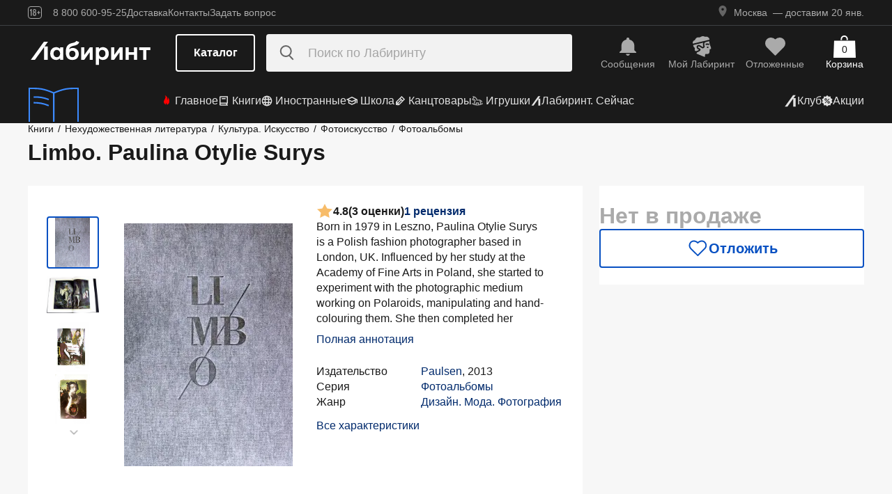

--- FILE ---
content_type: text/html;charset=utf-8
request_url: https://www.labirint.ru/books/401941/
body_size: 33004
content:
<!DOCTYPE html><html  lang="ru" data-capo=""><head><meta charset="utf-8">
<meta name="viewport" content="width=device-width, initial-scale=1, maximum-scale=2">
<title>Книга: Limbo. Paulina Otylie Surys - . Купить книгу, читать рецензии | Лабиринт</title>
<link rel="stylesheet" href="https://ssr.labirint.ru/v3/20250602-32614/_nuxt/entry.B5KsMbnj.css" crossorigin>
<link rel="stylesheet" href="https://ssr.labirint.ru/v3/20250602-32614/_nuxt/_id_.DNtBHvhh.css" crossorigin>
<link rel="modulepreload" as="script" crossorigin href="https://ssr.labirint.ru/v3/20250602-32614/_nuxt/BojqCmhe.js">
<link rel="preload" as="font" crossorigin href="https://ssr.labirint.ru/v3/20250602-32614/nuxt/pt-root-ui_vf.woff2">
<link rel="modulepreload" as="script" crossorigin href="https://ssr.labirint.ru/v3/20250602-32614/_nuxt/CNdj-shT.js">
<link rel="modulepreload" as="script" crossorigin href="https://ssr.labirint.ru/v3/20250602-32614/_nuxt/DQvURyOl.js">
<link rel="prefetch" as="script" crossorigin href="https://ssr.labirint.ru/v3/20250602-32614/_nuxt/DLJ_4NMK.js">
<link rel="prefetch" as="script" crossorigin href="https://ssr.labirint.ru/v3/20250602-32614/_nuxt/CB112E2P.js">
<link rel="prefetch" as="script" crossorigin href="https://ssr.labirint.ru/v3/20250602-32614/_nuxt/Dym_awWQ.js">
<link rel="prefetch" as="style" crossorigin href="https://ssr.labirint.ru/v3/20250602-32614/_nuxt/PdfPreview.CJhXRIXk.css">
<link rel="prefetch" as="script" crossorigin href="https://ssr.labirint.ru/v3/20250602-32614/_nuxt/8fAj0F0W.js">
<meta name="yandex-verification" content="07c328b5fff3a7b7">
<meta name="msapplication-TileColor" content="#da532c">
<meta name="theme-color" content="#ffffff">
<meta name="keywords" content="лабиринт книжный магазин интернет книги бестселлеры новинки москва большой сайт новый сеть официальная дешево">
<link rel="apple-touch-icon" sizes="180x180" href="/nuxt/images/favicon/apple-touch-icon.png">
<link rel="icon" type="image/png" sizes="32x32" href="/nuxt/images/favicon/favicon-32x32.png">
<link rel="icon" type="image/png" sizes="16x16" href="/nuxt/images/favicon/favicon-16x16.png">
<link rel="icon" type="image/png" sizes="150x150" href="/nuxt/images/favicon/mstile-150x150.png">
<link rel="manifest" href="/nuxt/site.webmanifest">
<link rel="mask-icon" href="/nuxt/images/favicon/safari-pinned-tab.svg" color="#5bbad5">
<link rel="icon" type="image/x-icon" href="/nuxt/images/favicon/favicon.ico">
<script type="text/javascript">window.digitalData={page:{},user:{},product:{},cart:{},waitlist:{},save:{},listing:[],transaction:{},sets:{}}; var dataLayer = [];</script>
<meta name="robots" content="INDEX, FOLLOW">
<link rel="canonical" href="https://www.labirint.ru/books/401941/">
<meta content="Книга: Limbo. Paulina Otylie Surys - . Купить книгу, читать рецензии | Лабиринт" property="og:title">
<meta name="description" content="Книга: Limbo. Paulina Otylie Surys.📙 Автор: . Аннотация, 🔝 отзывы читателей, иллюстрации. Купить книгу по привлекательной цене среди миллиона книг &quot;Лабиринта&quot; | ISBN 978-5-98797-053-9">
<meta content="Книга: Limbo. Paulina Otylie Surys.📙 Автор: . Аннотация, 🔝 отзывы читателей, иллюстрации. Купить книгу по привлекательной цене среди миллиона книг &quot;Лабиринта&quot; | ISBN 978-5-98797-053-9" property="og:description">
<meta content="https://www.labirint.ru/books/401941/" property="og:url">
<meta name="twitter:card" content="summary">
<meta name="twitter:title" content="Книга: Limbo. Paulina Otylie Surys - . Купить книгу, читать рецензии | Лабиринт">
<meta name="twitter:description" content="Книга: Limbo. Paulina Otylie Surys.📙 Автор: . Аннотация, 🔝 отзывы читателей, иллюстрации. Купить книгу по привлекательной цене среди миллиона книг &quot;Лабиринта&quot; | ISBN 978-5-98797-053-9">
<meta content="//imo10.labirint.ru/books/401941/cover.jpg/484-0" property="og:image">
<meta name="twitter:image" content="//imo10.labirint.ru/books/401941/cover.jpg/484-0">
<script type="module" src="https://ssr.labirint.ru/v3/20250602-32614/_nuxt/BojqCmhe.js" crossorigin></script>
<script id="unhead:payload" type="application/json">{"title":"Лабиринт | Книжный интернет-магазин: купить книги, новинки, бестселлеры"}</script>
<link rel="preload" as="fetch" fetchpriority="low" crossorigin="anonymous" href="https://ssr.labirint.ru/v3/20250602-32614/_nuxt/builds/meta/0bd9cb90-1a03-4446-941c-82f3d6912282.json"></head><body><!--teleport start anchor--><!----><!--teleport anchor--><!--teleport start anchor--><!----><!--teleport anchor--><!--teleport start anchor--><!----><!--teleport anchor--><!--teleport start anchor--><!----><!--teleport anchor--><!--teleport start anchor--><!----><!--teleport anchor--><!--teleport start anchor--><!----><!--teleport anchor--><!--teleport start anchor--><!----><!--teleport anchor--><div id="__nuxt"><!--[--><!--[--><header class="_header_1mu89_1"><div class="_top_132ev_1"><div class="_wrapper_132ev_11 wrap"><svg height="18" width="20" class="mr-16"><use xlink:href="#is-icon-age"></use></svg><div class="_navigation_132ev_22"><!--[--><span class="_popover_8lupv_2" tabindex="0" style="--popover-offset:15px;--popover-content-padding:12px 16px;--popover-content-max-width:320px;"><!--[--><span class="_item_132ev_28 cursor-pointer">8 800 600-95-25</span><!--]--><!----></span><!--teleport start--><!--teleport end--><!--]--><a href="https://www.labirint.ru/help/" rel="noopener noreferrer" class="_item_132ev_28">Доставка</a><a href="https://www.labirint.ru/contact/" rel="noopener noreferrer" class="_item_132ev_28">Контакты</a><a href="https://www.labirint.ru/support/" rel="noopener noreferrer" class="_item_132ev_28">Задать вопрос</a></div><div></div></div></div><div class="_main_40h9x_41"><div class="_wrapper_40h9x_53 wrap"><!----><button aria-label="Открыть меню" class="_hamburger_40h9x_97"><svg class="_hamburgerIcon_40h9x_114"><use xlink:href="#is-icon-hamburger"></use></svg></button><a href="https://www.labirint.ru/" rel="noopener noreferrer" class="_logoLink_40h9x_1"><img class="_logo_40h9x_1" src="https://ssr.labirint.ru/v3/20250602-32614/nuxt/images/Lab_logo.svg" alt="Логотип" loading="lazy" fetchpriority="low"></a><div class="_center_40h9x_73"><button class="_catalog_40h9x_120"> Каталог </button><div class="_search_unri4_1"><img src="https://ssr.labirint.ru/v3/20250602-32614/nuxt/images/search.svg" alt="search" class="_icon_unri4_9" loading="lazy" fetchpriority="low"><input class="_input_unri4_62" placeholder="Поиск по Лабиринту" type="search"><!----><!----><!----></div></div><div class="_actions_40h9x_87"><!--[--><div class="_actions_1a3wc_1"><a href="https://www.labirint.ru/cabinet/" class="_action_1a3wc_1" aria-label="Перейти в раздел сообщений" referrerpolicy="same-origin"><img class="_icon_1a3wc_41" src="https://ssr.labirint.ru/v3/20250602-32614/nuxt/images/is-icon-bell.svg" width="32" height="32" alt="Иконка" loading="lazy" fetchpriority="low"><span class="_text_1a3wc_53">Сообщения</span></a><!--[--><span class="_popover_8lupv_2" tabindex="0" style=""><!--[--><a href="https://www.labirint.ru/cabinet/" class="_action_1a3wc_1" aria-label="Перейти в профиль пользователя Mой Лабиринт" referrerpolicy="same-origin"><img class="_icon_1a3wc_41" src="https://ssr.labirint.ru/v3/20250602-32614/nuxt/images/is-icon-head.svg" width="32" height="32" alt="Иконка" loading="lazy" fetchpriority="low"><span class="_text_1a3wc_53">Mой Лабиринт</span><!----></a><!--]--><!----></span><!--teleport start--><!--teleport end--><!--]--><a href="https://www.labirint.ru/cabinet/putorder/" rel="noopener noreferrer" aria-label="Перейти в раздел отложенных товаров" class="_action_1a3wc_1"><img class="_icon_1a3wc_41" src="https://ssr.labirint.ru/v3/20250602-32614/nuxt/images/is-icon-heart.svg" width="32" height="32" alt="Иконка" loading="lazy" fetchpriority="low"><span class="_text_1a3wc_53">Отложенные</span><!----></a><a href="https://www.labirint.ru/cart/" rel="noopener noreferrer" aria-label="Перейти в корзину" class="_action_1a3wc_1 _cart_1a3wc_99"><svg class="_icon_1a3wc_41"><use xlink:href="#is-icon-bag"></use></svg><span class="_text_1a3wc_53">Корзина</span><span class="_cartCount_1a3wc_104">0</span></a></div><!--]--></div></div><!----></div><div class="_wrapper_1v3h6_6 wrap"><div class="_navigation_1v3h6_1"><a href="https://www.labirint.ru/now/" rel="noopener noreferrer" class="_recomendation_1v3h6_56"><img src="/nuxt/images/nav-book.svg" alt="Рекомендуем" class="_recomendationImage_1v3h6_66" loading="lazy" fetchpriority="low"><span class="_recomendationText_1v3h6_70">Что почитать? <br> Рекомендуем</span></a><nav class="_listWrapper_1v3h6_16"><ul class="_list_1v3h6_16"><!--[--><li class="_listItem_1v3h6_26"><a href="https://www.labirint.ru/best/" rel="noopener noreferrer" class="_link_1v3h6_31"><i class="flex"><svg height="16" width="16" class="mr-4" style="color:red;"><use xlink:href="#is-icon-fire"></use></svg></i> Главное</a></li><li class="_listItem_1v3h6_26"><!--[--><span class="_popover_8lupv_2" tabindex="0" style=""><!--[--><a href="https://www.labirint.ru/books/" rel="noopener noreferrer" class="_link_1v3h6_31"><i class="flex"><svg height="16" width="16" class="mr-4"><use xlink:href="#is-icon-diary"></use></svg></i> Книги</a><!--]--><!----></span><!--teleport start--><!--teleport end--><!--]--></li><li class="_listItem_1v3h6_26"><!--[--><span class="_popover_8lupv_2" tabindex="0" style=""><!--[--><a href="https://www.labirint.ru/foreignbooks/" rel="noopener noreferrer" class="_link_1v3h6_31"><i class="flex"><svg height="16" width="16" class="mr-4"><use xlink:href="#is-icon-globus"></use></svg></i> Иностранные</a><!--]--><!----></span><!--teleport start--><!--teleport end--><!--]--></li><li class="_listItem_1v3h6_26"><a href="https://www.labirint.ru/school/" rel="noopener noreferrer" class="_link_1v3h6_31"><i class="flex"><svg height="16" width="16" class="mr-4" style=""><use xlink:href="#is-icon-square-academic-cap"></use></svg></i> Школа</a></li><li class="_listItem_1v3h6_26"><!--[--><span class="_popover_8lupv_2" tabindex="0" style=""><!--[--><a href="https://www.labirint.ru/office/" rel="noopener noreferrer" class="_link_1v3h6_31"><i class="flex"><svg height="16" width="16" class="mr-4"><use xlink:href="#is-icon-pencil"></use></svg></i> Канцтовары</a><!--]--><!----></span><!--teleport start--><!--teleport end--><!--]--></li><li class="_listItem_1v3h6_26"><!--[--><span class="_popover_8lupv_2" tabindex="0" style=""><!--[--><a href="https://www.labirint.ru/games/" rel="noopener noreferrer" class="_link_1v3h6_31"><i class="flex"><svg height="16" width="16" class="mr-4"><use xlink:href="#is-icon-games"></use></svg></i> Игрушки</a><!--]--><!----></span><!--teleport start--><!--teleport end--><!--]--></li><!--]--><li><a href="https://www.labirint.ru/now/" rel="noopener noreferrer" class="_link_1v3h6_31"><i class="flex"><svg height="16" width="16" class=""><use xlink:href="#is-icon-labirint"></use></svg></i> Лабиринт. Сейчас</a></li></ul></nav><div class="ml-auto flex items-center"><ul class="_list_1v3h6_16"><li class="_listItem_1v3h6_26"><!--[--><span class="_popover_8lupv_2" tabindex="0" style=""><!--[--><a href="https://www.labirint.ru/club/" rel="noopener noreferrer" class="_link_1v3h6_31"><svg height="20" width="20"><use xlink:href="#is-icon-labirint"></use></svg><span>Клуб</span></a><!--]--><!----></span><!--teleport start--><!--teleport end--><!--]--></li><li class="_listItem_1v3h6_26"><a href="https://www.labirint.ru/actions/" rel="noopener noreferrer" class="_link_1v3h6_31"><i class="flex"><svg height="16" width="16" class=""><use xlink:href="#is-icon-sale"></use></svg></i> Акции</a></li></ul></div></div></div><!--[--><!----><!----><!--]--><!----><!----></header><!----><svg width="0" height="0" class="_hidden_vjr9a_1"><symbol id="is-icon-arrow-down" xmlns="http://www.w3.org/2000/svg" viewBox="0 0 12 12" fill="none"><path d="M10.125 4.69531L6 8.82031L1.875 4.69531" stroke="currentColor" stroke-linecap="square"></path></symbol><symbol id="is-icon-bag" xmlns="http://www.w3.org/2000/svg" viewBox="0 0 32 32" fill="none"><path d="M15.5294 0C12.6705 0 10.3529 2.31758 10.3529 5.17647V6.58824H12.2353V5.17647C12.2353 3.35718 13.7101 1.88235 15.5294 1.88235C17.3487 1.88235 18.8235 3.35718 18.8235 5.17647V6.58824H20.7059V5.17647C20.7059 2.31758 18.3883 0 15.5294 0Z" fill="currentColor"></path><path d="M31.0588 7.52941H0.941176L0 32H32L31.0588 7.52941Z" fill="currentColor"></path></symbol><symbol id="is-icon-age" xmlns="http://www.w3.org/2000/svg" viewBox="0 0 20 18" fill="none"><path fill-rule="evenodd" clip-rule="evenodd" d="M4.15049 13.7955V5.8733H4.13619L3.00649 7.1174H2.99219V5.7875L4.40789 4.1001H5.39459V13.7955H4.15049ZM9.54449 13.8956C7.91429 13.8956 7.24219 12.9089 7.24219 11.5075V10.3635C7.24219 9.434 7.58539 8.7333 8.37189 8.4044C7.69979 8.1041 7.41379 7.4749 7.41379 6.6741V6.2308C7.41379 4.8008 8.12879 4 9.54449 4C10.9745 4 11.6895 4.8008 11.6895 6.2308V6.6741C11.6895 7.4892 11.4035 8.1041 10.7171 8.4044C11.5179 8.7333 11.8611 9.434 11.8611 10.3635V11.5075C11.8611 12.9089 11.189 13.8956 9.54449 13.8956ZM9.54536 7.93249C10.2747 7.93249 10.5035 7.46059 10.5035 6.77419V6.15929C10.5035 5.45859 10.2461 5.01529 9.54536 5.01529C8.85896 5.01529 8.60156 5.45859 8.60156 6.15929V6.77419C8.60156 7.46059 8.83036 7.93249 9.54536 7.93249ZM9.5439 12.866C10.3161 12.866 10.6164 12.3369 10.6164 11.6219V10.1204C10.6164 9.40539 10.3161 8.89059 9.5439 8.89059C8.8003 8.89059 8.5 9.40539 8.5 10.1204V11.6219C8.5 12.3369 8.8003 12.866 9.5439 12.866ZM13.2422 9.4769V8.5188H14.9582V6.6312H15.9878V8.5188H17.6895V9.4769H15.9878V11.3502H14.9582V9.4769H13.2422Z" fill="currentColor"></path><rect x="0.5" y="0.5" width="19" height="17" rx="3.5" stroke="currentColor"></rect></symbol><symbol id="is-icon-hamburger" xmlns="http://www.w3.org/2000/svg" viewBox="0 0 24 24" fill="none"><path d="M3 5.5H21M3 11.5H21M3 17.5H21" stroke="currentColor" stroke-width="1.5"></path></symbol><symbol id="is-icon-copy" xmlns="http://www.w3.org/2000/svg" viewBox="0 0 24 24" fill="none"><path d="M17 16V6H7M17 16V20H3V6H7M17 16H21V2H7V6" stroke="currentColor" stroke-width="1.5"></path></symbol><symbol id="is-icon-phone" xmlns="http://www.w3.org/2000/svg" width="25" height="24" viewBox="0 0 25 24" fill="none"><path d="M8.2825 2.96216C7.00415 2.96222 5.77816 3.47002 4.87417 4.37388C3.97035 5.27787 3.46257 6.50382 3.46252 7.78214C3.46252 15.1027 9.39684 21.0371 16.7175 21.0371C17.9958 21.0371 19.2218 20.5293 20.1258 19.6254C21.0296 18.7214 21.5374 17.4955 21.5375 16.2171L15.5125 13.8071L14.3075 16.8196H14.3069C10.647 16.8196 7.68002 13.8527 7.68002 10.1927V10.1921L10.6925 8.98716L8.2825 2.96216Z" fill="currentColor"></path></symbol></svg><!--]--><!--[--><main><!--[--><div itemscope itemtype="http://schema.org/Organization"><meta itemprop="name" content="Лабиринт.ру"><div itemprop="address" itemscope itemtype="http://schema.org/PostalAddress"><meta itemprop="streetAddress" content="2-й Рощинский проезд, д.8, стр.4 (Бизнес-центр &quot;Серпуховской двор&quot;)"><meta itemprop="postalCode" content="115419"><meta itemprop="addressLocality" content="Москва, Россия"></div><meta itemprop="telephone" content="8 800 600-95-25"><meta itemprop="email" content="shop@labirintmail.ru"></div><!----><!--]--><article itemscope itemtype="http://schema.org/Product"><!--[--><!----><!--[--><!--[--><!----><!----><!----><!----><!----><!----><!----><!----><!----><!----><!----><!----><!--]--><div itemscope itemtype="http://schema.org/Organization"><meta itemprop="name" content="Лабиринт.ру"><div itemprop="address" itemscope itemtype="http://schema.org/PostalAddress"><meta itemprop="streetAddress" content="2-й Рощинский проезд, д.8, стр.4 (Бизнес-центр &quot;Серпуховской двор&quot;)"><meta itemprop="postalCode" content="115419"><meta itemprop="addressLocality" content="Москва, Россия"></div><meta itemprop="telephone" content="8 800 600-95-25"><meta itemprop="email" content="shop@labirintmail.ru"></div><meta itemprop="name" content="Книга: Limbo. Paulina Otylie Surys - . Купить книгу, читать рецензии | Лабиринт"><meta itemprop="image" content="//imo10.labirint.ru/books/401941/cover.jpg/484-0"><meta itemprop="description" content="Книга: Limbo. Paulina Otylie Surys.📙 Автор: . Аннотация, 🔝 отзывы читателей, иллюстрации. Купить книгу по привлекательной цене среди миллиона книг &amp;quot;Лабиринта&amp;quot; | ISBN 978-5-98797-053-9"><div itemprop="offers" itemtype="http://schema.org/Offer" itemscope><meta itemprop="url" content="https://www.labirint.ru/books/401941/"><meta itemprop="availability" content="https://schema.org/InStock"><meta itemprop="priceCurrency" content="RUB"><meta itemprop="itemCondition" content="https://schema.org/NewCondition"><meta itemprop="price" content="5052"><div itemprop="seller" itemtype="http://schema.org/Organization" itemscope><meta itemprop="name" content="Лабиринт.ру"></div></div><meta itemprop="sku" content="401941"><meta itemprop="isbn" content="978-5-98797-053-9"><div itemprop="brand" itemtype="http://schema.org/Thing" itemscope><meta itemprop="name" content="Paulsen"><meta itemprop="author" content=""></div><!--]--><!--]--><div class="relative _wrapper_1qi1y_3 container"><div itemscope itemtype="http://schema.org/BreadcrumbList"><!--[--><span itemprop="itemListElement" itemscope itemtype="http://schema.org/ListItem"><a href="https://www.labirint.ru/books/" rel="noopener noreferrer" class="_link_1qi1y_53" itemprop="item"><span itemprop="name">Книги</span></a><span style="" class="_separator_1qi1y_62">/</span><meta itemprop="position" content="1"></span><span itemprop="itemListElement" itemscope itemtype="http://schema.org/ListItem"><a href="https://www.labirint.ru/genres/3000/" rel="noopener noreferrer" class="_link_1qi1y_53" itemprop="item"><span itemprop="name">Нехудожественная литература</span></a><span style="" class="_separator_1qi1y_62">/</span><meta itemprop="position" content="2"></span><span itemprop="itemListElement" itemscope itemtype="http://schema.org/ListItem"><a href="https://www.labirint.ru/genres/2440/" rel="noopener noreferrer" class="_link_1qi1y_53" itemprop="item"><span itemprop="name">Культура. Искусство</span></a><span style="" class="_separator_1qi1y_62">/</span><meta itemprop="position" content="3"></span><span itemprop="itemListElement" itemscope itemtype="http://schema.org/ListItem"><a href="https://www.labirint.ru/genres/2460/" rel="noopener noreferrer" class="_link_1qi1y_53" itemprop="item"><span itemprop="name">Фотоискусство</span></a><span style="" class="_separator_1qi1y_62">/</span><meta itemprop="position" content="4"></span><span itemprop="itemListElement" itemscope itemtype="http://schema.org/ListItem"><a href="https://www.labirint.ru/genres/2461/" rel="noopener noreferrer" class="_link_1qi1y_53" itemprop="item"><span itemprop="name">Фотоальбомы</span></a><span style="display:none;" class="_separator_1qi1y_62">/</span><meta itemprop="position" content="5"></span><!--]--></div></div><div class="_grid_q1c81_1 container container--8"><header class="_header_5o36c_1 area-header"><h1 class="_h1_5o36c_18" itemprop="name">Limbo. Paulina Otylie Surys<!----></h1><!----></header><div class="_info_ctofl_1 area-info"><div class="_wrapper_ctofl_41"><section class="_section_1i6do_1 _gallery_ctofl_60"><!----><div class="_content_1i6do_16"><!----><div class="_slider_9s0ss_1" style=""><div class="_slides_9s0ss_8" style="transform:translateX(-0%);"><!--[--><div class="_slide_9s0ss_1"><div class="_content_1u6ml_1"><!--[--><img loading="lazy" fetchpriority="low" class="_image_1qke2_7" src="//imo10.labirint.ru/books/401941/cover.jpg/242-0" srcset="//imo10.labirint.ru/books/401941/cover.jpg/484-0 2x" alt width="242" height="0"><!--]--><!----></div></div><div class="_slide_9s0ss_1"><div class="_content_1u6ml_1"><!--[--><img loading="lazy" fetchpriority="low" class="_image_1qke2_7" src="//imo10.labirint.ru/books/401941/ph_01.jpg/242-0" srcset="//imo10.labirint.ru/books/401941/ph_01.jpg/484-0 2x" alt width="242" height="0"><!--]--><!----></div></div><div class="_slide_9s0ss_1"><div class="_content_1u6ml_1"><!--[--><img loading="lazy" fetchpriority="low" class="_image_1qke2_7" src="//imo10.labirint.ru/books/401941/ph_1.jpg/242-0" srcset="//imo10.labirint.ru/books/401941/ph_1.jpg/484-0 2x" alt width="242" height="0"><!--]--><!----></div></div><div class="_slide_9s0ss_1"><div class="_content_1u6ml_1"><!--[--><img loading="lazy" fetchpriority="low" class="_image_1qke2_7" src="//imo10.labirint.ru/books/401941/ph_2.jpg/242-0" srcset="//imo10.labirint.ru/books/401941/ph_2.jpg/484-0 2x" alt width="242" height="0"><!--]--><!----></div></div><!--]--></div></div></div><div class="_items_8cvor_1"><div class="_item_8cvor_1"><!--[--><span class="_dot_8cvor_20 _activeDot_8cvor_27"></span><span class="_dot_8cvor_20"></span><span class="_dot_8cvor_20"></span><span class="_dot_8cvor_20"></span><!--]--></div><!----></div><div class="_gallery_6awvc_1"><div class="opacity-0 rotate-270 cursor-pointer" aria-label="Перейти к слайду 1" aria-disabled="true"><img src="https://ssr.labirint.ru/v3/20250602-32614/nuxt/images/icons/slider/ArrowSlider.svg" width="17" height="17" alt="Перейти к слайду 1" loading="lazy" fetchpriority="low"></div><!--[--><div class="_slide_6awvc_15 _active_6awvc_26"><img loading="lazy" fetchpriority="low" class="_image_1qke2_7" src="//imo10.labirint.ru/books/401941/cover.jpg/75-0" srcset="//imo10.labirint.ru/books/401941/cover.jpg/150-0 2x" alt="Миниатюра 1" width="75" height="0"><!----></div><div class="_slide_6awvc_15"><img loading="lazy" fetchpriority="low" class="_image_1qke2_7" src="//imo10.labirint.ru/books/401941/ph_01.jpg/75-0" srcset="//imo10.labirint.ru/books/401941/ph_01.jpg/150-0 2x" alt="Миниатюра 2" width="75" height="0"><!----></div><div class="_slide_6awvc_15"><img loading="lazy" fetchpriority="low" class="_image_1qke2_7" src="//imo10.labirint.ru/books/401941/ph_1.jpg/75-0" srcset="//imo10.labirint.ru/books/401941/ph_1.jpg/150-0 2x" alt="Миниатюра 3" width="75" height="0"><!----></div><div class="_slide_6awvc_15"><img loading="lazy" fetchpriority="low" class="_image_1qke2_7" src="//imo10.labirint.ru/books/401941/ph_2.jpg/75-0" srcset="//imo10.labirint.ru/books/401941/ph_2.jpg/150-0 2x" alt="Миниатюра 4" width="75" height="0"><!----></div><!--]--><div class="cursor-pointer rotate-90" aria-label="Перейти к слайду -1" aria-disabled="false"><img src="https://ssr.labirint.ru/v3/20250602-32614/nuxt/images/icons/slider/ArrowSlider.svg" width="17" height="17" alt="Перейти к слайду -1" loading="lazy" fetchpriority="low"></div></div><!----></section><div class="_content_ctofl_28"><div itemprop="aggregateRating" itemtype="http://schema.org/AggregateRating" itemscope class="_rating_ctofl_69"><meta itemprop="ratingValue" content="4.8"><meta itemprop="ratingCount" content="3"><meta itemprop="reviewCount" content="1"><div class="_rating_zg87a_1 text-med-16 cursor-pointer"><!--[--><img src="https://ssr.labirint.ru/v3/20250602-32614/nuxt/images/icons/star.svg" alt="Рейтинг" loading="lazy" fetchpriority="low"><span class="">4.8</span><span class="text-black">(3 оценки)</span><div class="cursor-pointer text-blue-800">1 рецензия</div><!--]--></div></div><div class="hidden md:block"><!--[--><div class="_text_ctofl_17"><div>Born in 1979 in Leszno, Paulina Otylie Surys is a Polish fashion photographer based in London, UK. Influenced by her study at the Academy of Fine Arts in Poland, she started to experiment with the photographic medium working on Polaroids, manipulating and hand-colouring them. She then completed her </div><div class="_tabs_up3jt_1 hidden md:flex"><!----></div></div><div class="text-blue-800 link cursor-pointer mt-8">Полная аннотация</div><!--]--><div class="_features_ctofl_78"><!--[--><!--[--><!----><!--]--><!--[--><div class="_feature_mmfyx_1"><div class="_name_mmfyx_9 text-black">Издательство</div><div><!--[--><!--[--><!--[--><a href="https://www.labirint.ru/pubhouse/2290/" rel="noopener noreferrer" class="text-blue-800">Paulsen</a><span>, </span><!--]--><!--[--><span>2013</span><!----><!--]--><!--]--><!----><!--]--></div></div><!--]--><!--[--><div class="_feature_mmfyx_1"><div class="_name_mmfyx_9 text-black">Серия</div><div><!--[--><!--[--><!--[--><a href="https://www.labirint.ru/series/27907/" rel="noopener noreferrer" class="text-blue-800">Фотоальбомы</a><!----><!--]--><!--]--><!----><!--]--></div></div><!--]--><!--[--><!----><!--]--><!--[--><div class="_feature_mmfyx_1"><div class="_name_mmfyx_9 text-black">Жанр</div><div><!--[--><!--[--><!--[--><a href="https://www.labirint.ru/genres/3414/" rel="noopener noreferrer" class="text-blue-800">Дизайн. Мода. Фотография</a><!----><!--]--><!--]--><!----><!--]--></div></div><!--]--><!--]--></div><div class="text-blue-800 link cursor-pointer mt-8">Все характеристики</div></div></div></div><!--[--><div class="flex-col gap-8 hidden md:flex"><!----><!----><!----><!----><!----><!----></div><!--]--></div><div class="flex-col gap-8 area-messages md:hidden flex mt-8"><!----><!----><!----><!----><!----><!----></div><section class="bg-white _section_1o5rn_2 area-about gap-32"><!--[--><div class="_wrapper_eijg8_1" id="annotation"><!----><div class="_header_eijg8_24"><!--[--><h2 class="text-bold-20-md-28 m-0">Аннотация</h2><div class="_tabs_up3jt_1 flex md:hidden"><!----></div><!--]--><!----></div><div class="_content_eijg8_12"><div class="_wrapper_1rsml_1"><div><div>Born in 1979 in Leszno, Paulina Otylie Surys is a Polish fashion photographer based in London, UK. Influenced by her study at the Academy of Fine Arts in Poland, she started to experiment with the photographic medium working on Polaroids, manipulating and hand-colouring them. She then completed her education in Photography at Middlesex University in London. Applying a mixture of toners, chemicals, inks and dry dyes, photography and painting merge in equal measure in her images. She employs a variety of vintage cameras, working with 35mm, medium and large format film, and uses a wide range of techniques such as tintype and the wet plate collodion processing. Surys' practice is inspired by an old and traditional form of colourizations that introduces limited colour into a black-and-white film. Inspired by mythological stories and Medieval sorcerers, alchemists and mystics, Surys' work centres on creating surreal and unique situations that combine the world of reality with the domain of imagination, illusion and hallucination. Her work has appeared in numerous magazines such as Vision China, Fiasco, Idol, Drome, Volt, Talk Be., Vogue, and recently, The British Journal of Photography (portfolio). Limbo is her first monographic album.</div><div class="cursor-pointer flex _list_1esc6_1 mt-16"><div class="text-blue-800 link">Свернуть</div><img class="rotate-180" src="https://ssr.labirint.ru/v3/20250602-32614/nuxt/images/icons/slider/ArrowSliderInfoDown.svg" alt="Развернуть" loading="lazy" fetchpriority="low"></div></div><div class="_tabs_up3jt_1 hidden md:flex"><!----></div></div></div></div><!----><div class="flex flex-col gap-16 md:gap-20" id="сharacteristics"><h2 class="text-bold-20-md-28 m-0">Характеристики</h2><div class="_wrapper_u86in_1"><div class="_left_u86in_12 flex"><!--[--><!--[--><!----><!--]--><!--[--><!----><!--]--><!--[--><!----><!--]--><!--[--><!----><!--]--><!--[--><div class="_feature_mmfyx_1"><div class="_name_mmfyx_9 text-black">Издательство</div><div><!--[--><!--[--><!--[--><a href="https://www.labirint.ru/pubhouse/2290/" rel="noopener noreferrer" class="text-blue-800">Paulsen</a><span>, </span><!--]--><!--[--><span>2013</span><!----><!--]--><!--]--><!----><!--]--></div></div><!--]--><!--[--><div class="_feature_mmfyx_1"><div class="_name_mmfyx_9 text-black">Серия</div><div><!--[--><!--[--><!--[--><a href="https://www.labirint.ru/series/27907/" rel="noopener noreferrer" class="text-blue-800">Фотоальбомы</a><!----><!--]--><!--]--><!----><!--]--></div></div><!--]--><!--[--><!----><!--]--><!--[--><!----><!--]--><!--[--><div class="_feature_mmfyx_1"><div class="_name_mmfyx_9 text-black">Жанр</div><div><!--[--><!--[--><!--[--><a href="https://www.labirint.ru/genres/3414/" rel="noopener noreferrer" class="text-blue-800">Дизайн. Мода. Фотография</a><!----><!--]--><!--]--><!----><!--]--></div></div><!--]--><!--]--></div><div style="" class="_right_u86in_12"><!--[--><div class="_feature_mmfyx_1"><div class="_name_mmfyx_9 text-black">ID товара</div><div class="text-black"><span>401941</span> <!----></div></div><div class="_feature_mmfyx_1"><div class="_name_mmfyx_9 text-black">ISBN</div><div class="text-black"><span>978-5-98797-053-9</span> <!----></div></div><div class="_feature_mmfyx_1"><div class="_name_mmfyx_9 text-black">Язык</div><div class="text-black"><span>Английский</span> <!----></div></div><div class="_feature_mmfyx_1"><div class="_name_mmfyx_9 text-black">Вес</div><div class="text-black"><span>1296</span> <span>г</span></div></div><div class="_feature_mmfyx_1"><div class="_name_mmfyx_9 text-black">Размеры</div><div class="text-black"><span>407x286x13</span> <span>мм</span></div></div><div class="_feature_mmfyx_1"><div class="_name_mmfyx_9 text-black">Тип обложки</div><div class="text-black"><span>7А - твердая, обтянутая тканью (или бумвинил)</span> <!----></div></div><div class="_feature_mmfyx_1"><div class="_name_mmfyx_9 text-black">Оформление</div><div class="text-black"><span>Тиснение объемное</span> <!----></div></div><div class="_feature_mmfyx_1"><div class="_name_mmfyx_9 text-black">Иллюстрации</div><div class="text-black"><span>Черно-белые + цветные</span> <!----></div></div><!--]--></div></div><div class="cursor-pointer flex _list_1esc6_1 md:hidden"><div class="text-blue-800 link">Все характеристики</div><img class="" src="https://ssr.labirint.ru/v3/20250602-32614/nuxt/images/icons/slider/ArrowSliderInfoDown.svg" alt="Все характеристики" loading="lazy" fetchpriority="low"></div></div><!--]--></section><!----><!----><!----><section class="bg-white _section_1o5rn_2 _price_q1c81_25 area-price py-24 xl:mt-22"><!--[--><!--[--><!----><div class="_block_zuu52_1"><div class="text-bold-32 text-gray-600 mt-24 md:mt-0">Нет в продаже</div><!----><!----><!----><!----><div class="_price_zuu52_13"><!----><!----><!--[--><button class="_button_ssd04_1 _is-m_ssd04_85 _is-outline_ssd04_116 _is-expanded_ssd04_98 _is-rounded_ssd04_94" type="button"><img class="_icon_ssd04_54" src="/nuxt/images/icons/is-icon-heart-outline-blue-600.svg" alt="heart-outline-blue-600" loading="eager" fetchpriority="low"><!----><div class="flex flex-col"><span class="_label_ssd04_48">Отложить</span><!--[--><!--]--></div></button><!--]--></div><!----></div><!--]--><!--]--></section></div><!----><div class="bg-white mt-24"><!----><div class="_container_xckzx_87 container py-24" id="review"><div class="text-bold-20-md-28">Рецензии на книгу</div><div class="_wrapper_pj416_13 _books_xckzx_1 area-books"><div class="_subtitle_pj416_27">Читали книгу? Как она вам?</div><div class="flex gap-0.5 mt-16 xl:mt-24"><!--[--><svg class="_svg_pj416_77 text-light-gold" width="32" height="32"><use xlink:href="#is-icon-rate-star"></use></svg><svg class="_svg_pj416_77 text-light-gold" width="32" height="32"><use xlink:href="#is-icon-rate-star"></use></svg><svg class="_svg_pj416_77 text-light-gold" width="32" height="32"><use xlink:href="#is-icon-rate-star"></use></svg><svg class="_svg_pj416_77 text-light-gold" width="32" height="32"><use xlink:href="#is-icon-rate-star"></use></svg><svg class="_svg_pj416_77 text-light-gold" width="32" height="32"><use xlink:href="#is-icon-rate-star"></use></svg><!--]--></div><!----><div class="_text_pj416_40 mt-20">Мы всегда рады честным, конструктивным рецензиям.</div><div class="_buttons_pj416_1 mt-24"><!--[--><a href="https://www.labirint.ru/reviews/add/goods/401941/" rel="noopener noreferrer" class="_btn_pj416_52">Написать рецензию</a><!--]--></div></div><div class="_category_xckzx_16 area-category mt-24"><!--[--><div class="_customers_xckzx_38 _active_xckzx_52">Покупатели 1</div><!--]--></div><img src="https://ssr.labirint.ru/v3/20250602-32614/nuxt/images/icons/feedback.svg" alt="" class="_feedback_xckzx_76 area-feedback" loading="lazy" fetchpriority="low"><div class="_item_xckzx_10 area-item"><!--[--><div class="text-left"><div class="_reviews_2l6tv_1 p-16"><div class="_profile_2l6tv_16"><div class="_avatar_2l6tv_60"><img class="_avatarImg_2l6tv_74" src="/nuxt/images/icons/default_avatar.png" alt="avatar" loading="lazy" fetchpriority="low"><!----><span class="_checkmarkHint_2l6tv_42">Товар куплен</span></div><div class="_person_2l6tv_81"><div class="flex space-between"><a href="https://www.labirint.ru/reviews/all/1182141/" rel="noopener noreferrer" class="_linkProfile_2l6tv_95">Евгения Карамышева</a><div class="hidden text-black md:flex md:absolute md:right-0">26 августа 2014 в 18:06</div></div><div class="_rating_2l6tv_102"><div class="_review_2l6tv_1"> Рецензий <span class="_countReview_2l6tv_119">4</span></div><span class="text-gray-500">•</span><div class="_likes_2l6tv_110"> Оценок <span class="_countLikes_2l6tv_120">+7</span></div><span class="hidden text-gray-500 md:block">•</span><div class="_rate_2l6tv_111"> Рейтинг <span class="font-600">0</span></div></div></div></div><!----><div class=""><div><span class="">Потрясающе красивый альбом с идеально подобранной для такого рода фоторабот бумагой.</span><!----></div></div><div class="_feedback_2l6tv_137"><div class="_like_2l6tv_110">Понравилась рецензия? <div class="_reaction_2l6tv_149"><svg class="_svgLike_2l6tv_157 text-gray-700" width="24" height="24"><use xlink:href="#is-icon-like"></use></svg><span class="text-gray-700">Да</span></div></div></div></div></div><!--]--></div><div class="_allReviews_xckzx_60 area-allReviews flex items-center mt-28"><!----></div></div><!--[--><section class="container py-24"><div class="flex justify-between"><h2 class="text-bold-20-md-28 mb-40 mt-0">Книги из жанра <!----></h2><div class="flex"><button class="_button_ssd04_1 _is-xs_ssd04_65 _is-outline_ssd04_116 _is-rounded_ssd04_94 _arrow_118vu_8" type="button"><img class="_icon_ssd04_54" src="/nuxt/images/icons/is-icon-arrow-outline-gray-900.svg" alt="arrow-outline-gray-900" loading="lazy" fetchpriority="low"><!----><!----></button><button class="_button_ssd04_1 _is-xs_ssd04_65 _is-outline_ssd04_116 _is-rounded_ssd04_94 _arrow_118vu_8 _arrowRotated_118vu_25" type="button"><img class="_icon_ssd04_54" src="/nuxt/images/icons/is-icon-arrow-outline-gray-900.svg" alt="arrow-outline-gray-900" loading="lazy" fetchpriority="low"><!----><!----></button></div></div><div class="overflow-hidden"><div style="width:-53px;" class="_products_118vu_31"><!--[--><div class="_product_wduds_1"><a href="/books/990169/" class="_image_wduds_16"><img loading="lazy" fetchpriority="low" class="_image_1qke2_7 _product-img_wduds_46" src="//imo10.labirint.ru/books/990169/cover.jpg/200-0" srcset="//imo10.labirint.ru/books/990169/cover.jpg/400-0 2x" alt width="200" height="0"><!----></a><div class="_cost_wduds_60 text-reg-16-md-20"><span class="_cur_wduds_67 rubl">3 431</span><span class="_old_wduds_71">6 861</span><span class="_discount_wduds_80 text-bold-14"><span class="_discountValue_wduds_87"> -50% </span><span class="_discountHint_wduds_91"> Еще 2 дня</span></span></div><div class="_description_wduds_117"><a href="/books/990169/" class=""><div class="_title_wduds_142">The Adidas Archive. The Footwear Collection</div></a><a href="https://www.labirint.ru/authors/278927/" rel="noopener noreferrer" class="_text_wduds_125 _truncatedText_wduds_135">Habermeier Christian</a><div><a href="https://www.labirint.ru/pubhouse/1277/" rel="noopener noreferrer" class="_text_wduds_125 _paleText_wduds_132">Taschen</a><!----></div></div><div><div class="_rating_wduds_164"><div class="_ratingStars_wduds_171"><img src="/nuxt/images/icons/star-orange-200.svg" width="16" height="15" alt="Рейтинг" loading="lazy" fetchpriority="low"> 5</div><a href="/books/990169/" class="_reviews_wduds_181">1 рецензия</a></div></div><!--[--><div class="flex items-center gap-8"><!--[--><button class="_button_ssd04_1 _is-xs_ssd04_65 _is-blue_ssd04_102 _is-expanded_ssd04_98 _is-rounded_ssd04_94" type="button"><!----><!----><div class="flex flex-col"><span class="_label_ssd04_48">В корзину</span><!--[--><!--]--></div></button><!--]--><button class="_button_ssd04_1 _is-xs_ssd04_65 _is-gray_ssd04_128 _is-rounded_ssd04_94" type="button" alt="Добавить в избранное"><img class="_icon_ssd04_54" src="/nuxt/images/icons/is-icon-heart-outline-gray-700.svg" alt="heart-outline-gray-700" loading="lazy" fetchpriority="low"><!----><!----></button></div><!----><!--]--></div><div class="_product_wduds_1"><a href="/books/986648/" class="_image_wduds_16"><img loading="lazy" fetchpriority="low" class="_image_1qke2_7 _product-img_wduds_46" src="//imo10.labirint.ru/books/986648/cover.jpg/200-0" srcset="//imo10.labirint.ru/books/986648/cover.jpg/400-0 2x" alt width="200" height="0"><!----></a><div class="_cost_wduds_60 text-reg-16-md-20"><span class="_cur_wduds_67 rubl">3 076</span><span class="_old_wduds_71">6 151</span><span class="_discount_wduds_80 text-bold-14"><span class="_discountValue_wduds_87"> -50% </span><span class="_discountHint_wduds_91"> Еще 2 дня</span></span></div><div class="_description_wduds_117"><a href="/books/986648/" class=""><div class="_title_wduds_142">Digital Photography Masterclass</div></a><a href="https://www.labirint.ru/authors/283327/" rel="noopener noreferrer" class="_text_wduds_125 _truncatedText_wduds_135">Ang Tom</a><div><a href="https://www.labirint.ru/pubhouse/2404/" rel="noopener noreferrer" class="_text_wduds_125 _paleText_wduds_132">Dorling Kindersley</a><!----></div></div><div><!----></div><!--[--><div class="flex items-center gap-8"><!--[--><button class="_button_ssd04_1 _is-xs_ssd04_65 _is-blue_ssd04_102 _is-expanded_ssd04_98 _is-rounded_ssd04_94" type="button"><!----><!----><div class="flex flex-col"><span class="_label_ssd04_48">В корзину</span><!--[--><!--]--></div></button><!--]--><button class="_button_ssd04_1 _is-xs_ssd04_65 _is-gray_ssd04_128 _is-rounded_ssd04_94" type="button" alt="Добавить в избранное"><img class="_icon_ssd04_54" src="/nuxt/images/icons/is-icon-heart-outline-gray-700.svg" alt="heart-outline-gray-700" loading="lazy" fetchpriority="low"><!----><!----></button></div><!----><!--]--></div><div class="_product_wduds_1"><a href="/books/965573/" class="_image_wduds_16"><img loading="lazy" fetchpriority="low" class="_image_1qke2_7 _product-img_wduds_46" src="//imo10.labirint.ru/books/965573/cover.jpg/200-0" srcset="//imo10.labirint.ru/books/965573/cover.jpg/400-0 2x" alt width="200" height="0"><!----></a><div class="_cost_wduds_60 text-reg-16-md-20"><span class="_cur_wduds_67 rubl">2 427</span><span class="_old_wduds_71">4 854</span><span class="_discount_wduds_80 text-bold-14"><span class="_discountValue_wduds_87"> -50% </span><span class="_discountHint_wduds_91"> Еще 2 дня</span></span></div><div class="_description_wduds_117"><a href="/books/965573/" class=""><div class="_title_wduds_142">Nail Art</div></a><a href="https://www.labirint.ru/authors/288062/" rel="noopener noreferrer" class="_text_wduds_125 _truncatedText_wduds_135">Biggs Helena</a><div><a href="https://www.labirint.ru/pubhouse/4999/" rel="noopener noreferrer" class="_text_wduds_125 _paleText_wduds_132">Arcturus</a><!----></div></div><div><!----></div><!--[--><div class="flex items-center gap-8"><!--[--><button class="_button_ssd04_1 _is-xs_ssd04_65 _is-blue_ssd04_102 _is-expanded_ssd04_98 _is-rounded_ssd04_94" type="button"><!----><!----><div class="flex flex-col"><span class="_label_ssd04_48">В корзину</span><!--[--><!--]--></div></button><!--]--><button class="_button_ssd04_1 _is-xs_ssd04_65 _is-gray_ssd04_128 _is-rounded_ssd04_94" type="button" alt="Добавить в избранное"><img class="_icon_ssd04_54" src="/nuxt/images/icons/is-icon-heart-outline-gray-700.svg" alt="heart-outline-gray-700" loading="lazy" fetchpriority="low"><!----><!----></button></div><!----><!--]--></div><div class="_product_wduds_1"><a href="/books/965526/" class="_image_wduds_16"><img loading="lazy" fetchpriority="low" class="_image_1qke2_7 _product-img_wduds_46" src="//imo10.labirint.ru/books/965526/cover.jpg/200-0" srcset="//imo10.labirint.ru/books/965526/cover.jpg/400-0 2x" alt width="200" height="0"><!----></a><div class="_cost_wduds_60 text-reg-16-md-20"><span class="_cur_wduds_67 rubl">1 939</span><span class="_old_wduds_71">3 878</span><span class="_discount_wduds_80 text-bold-14"><span class="_discountValue_wduds_87"> -50% </span><span class="_discountHint_wduds_91"> Еще 2 дня</span></span></div><div class="_description_wduds_117"><a href="/books/965526/" class=""><div class="_title_wduds_142">Nail Style</div></a><a href="https://www.labirint.ru/authors/288062/" rel="noopener noreferrer" class="_text_wduds_125 _truncatedText_wduds_135">Biggs Helena</a><div><a href="https://www.labirint.ru/pubhouse/4999/" rel="noopener noreferrer" class="_text_wduds_125 _paleText_wduds_132">Arcturus</a><!----></div></div><div><!----></div><!--[--><div class="flex items-center gap-8"><!--[--><button class="_button_ssd04_1 _is-xs_ssd04_65 _is-blue_ssd04_102 _is-expanded_ssd04_98 _is-rounded_ssd04_94" type="button"><!----><!----><div class="flex flex-col"><span class="_label_ssd04_48">В корзину</span><!--[--><!--]--></div></button><!--]--><button class="_button_ssd04_1 _is-xs_ssd04_65 _is-gray_ssd04_128 _is-rounded_ssd04_94" type="button" alt="Добавить в избранное"><img class="_icon_ssd04_54" src="/nuxt/images/icons/is-icon-heart-outline-gray-700.svg" alt="heart-outline-gray-700" loading="lazy" fetchpriority="low"><!----><!----></button></div><!----><!--]--></div><div class="_product_wduds_1"><a href="/books/965422/" class="_image_wduds_16"><img loading="lazy" fetchpriority="low" class="_image_1qke2_7 _product-img_wduds_46" src="//imo10.labirint.ru/books/965422/cover.jpg/200-0" srcset="//imo10.labirint.ru/books/965422/cover.jpg/400-0 2x" alt width="200" height="0"><!----></a><div class="_cost_wduds_60 text-reg-16-md-20"><span class="_cur_wduds_67 rubl">975</span><span class="_old_wduds_71">1 950</span><span class="_discount_wduds_80 text-bold-14"><span class="_discountValue_wduds_87"> -50% </span><span class="_discountHint_wduds_91"> Еще 2 дня</span></span></div><div class="_description_wduds_117"><a href="/books/965422/" class=""><div class="_title_wduds_142">Born in the 30s</div></a><a href="https://www.labirint.ru/authors/258026/" rel="noopener noreferrer" class="_text_wduds_125 _truncatedText_wduds_135">Glynne-Jones Tim</a><div><a href="https://www.labirint.ru/pubhouse/4999/" rel="noopener noreferrer" class="_text_wduds_125 _paleText_wduds_132">Arcturus</a><!----></div></div><div><div class="_rating_wduds_164"><div class="_ratingStars_wduds_171"><img src="/nuxt/images/icons/star-orange-200.svg" width="16" height="15" alt="Рейтинг" loading="lazy" fetchpriority="low"> 4</div><a href="/books/965422/" class="_reviews_wduds_181">1 рецензия</a></div></div><!--[--><div class="flex items-center gap-8"><!--[--><button class="_button_ssd04_1 _is-xs_ssd04_65 _is-blue_ssd04_102 _is-expanded_ssd04_98 _is-rounded_ssd04_94" type="button"><!----><!----><div class="flex flex-col"><span class="_label_ssd04_48">В корзину</span><!--[--><!--]--></div></button><!--]--><button class="_button_ssd04_1 _is-xs_ssd04_65 _is-gray_ssd04_128 _is-rounded_ssd04_94" type="button" alt="Добавить в избранное"><img class="_icon_ssd04_54" src="/nuxt/images/icons/is-icon-heart-outline-gray-700.svg" alt="heart-outline-gray-700" loading="lazy" fetchpriority="low"><!----><!----></button></div><!----><!--]--></div><div class="_product_wduds_1"><a href="/books/965420/" class="_image_wduds_16"><img loading="lazy" fetchpriority="low" class="_image_1qke2_7 _product-img_wduds_46" src="//imo10.labirint.ru/books/965420/cover.jpg/200-0" srcset="//imo10.labirint.ru/books/965420/cover.jpg/400-0 2x" alt width="200" height="0"><!----></a><div class="_cost_wduds_60 text-reg-16-md-20"><span class="_cur_wduds_67 rubl">849</span><span class="_old_wduds_71">1 698</span><span class="_discount_wduds_80 text-bold-14"><span class="_discountValue_wduds_87"> -50% </span><span class="_discountHint_wduds_91"> Еще 2 дня</span></span></div><div class="_description_wduds_117"><a href="/books/965420/" class=""><div class="_title_wduds_142">Born in the 50s</div></a><a href="https://www.labirint.ru/authors/287858/" rel="noopener noreferrer" class="_text_wduds_125 _truncatedText_wduds_135">Maple Jane</a><div><a href="https://www.labirint.ru/pubhouse/4999/" rel="noopener noreferrer" class="_text_wduds_125 _paleText_wduds_132">Arcturus</a><!----></div></div><div><!----></div><!--[--><div class="flex items-center gap-8"><!--[--><button class="_button_ssd04_1 _is-xs_ssd04_65 _is-blue_ssd04_102 _is-expanded_ssd04_98 _is-rounded_ssd04_94" type="button"><!----><!----><div class="flex flex-col"><span class="_label_ssd04_48">В корзину</span><!--[--><!--]--></div></button><!--]--><button class="_button_ssd04_1 _is-xs_ssd04_65 _is-gray_ssd04_128 _is-rounded_ssd04_94" type="button" alt="Добавить в избранное"><img class="_icon_ssd04_54" src="/nuxt/images/icons/is-icon-heart-outline-gray-700.svg" alt="heart-outline-gray-700" loading="lazy" fetchpriority="low"><!----><!----></button></div><!----><!--]--></div><div class="_product_wduds_1"><a href="/books/965418/" class="_image_wduds_16"><img loading="lazy" fetchpriority="low" class="_image_1qke2_7 _product-img_wduds_46" src="//imo10.labirint.ru/books/965418/cover.jpg/200-0" srcset="//imo10.labirint.ru/books/965418/cover.jpg/400-0 2x" alt width="200" height="0"><!----></a><div class="_cost_wduds_60 text-reg-16-md-20"><span class="_cur_wduds_67 rubl">975</span><span class="_old_wduds_71">1 950</span><span class="_discount_wduds_80 text-bold-14"><span class="_discountValue_wduds_87"> -50% </span><span class="_discountHint_wduds_91"> Еще 2 дня</span></span></div><div class="_description_wduds_117"><a href="/books/965418/" class=""><div class="_title_wduds_142">Born in the 70s</div></a><a href="https://www.labirint.ru/authors/258026/" rel="noopener noreferrer" class="_text_wduds_125 _truncatedText_wduds_135">Glynne-Jones Tim</a><div><a href="https://www.labirint.ru/pubhouse/4999/" rel="noopener noreferrer" class="_text_wduds_125 _paleText_wduds_132">Arcturus</a><!----></div></div><div><div class="_rating_wduds_164"><div class="_ratingStars_wduds_171"><img src="/nuxt/images/icons/star-orange-200.svg" width="16" height="15" alt="Рейтинг" loading="lazy" fetchpriority="low"> 4.5</div><a href="/books/965418/" class="_reviews_wduds_181">2 рецензии</a></div></div><!--[--><div class="flex items-center gap-8"><!--[--><button class="_button_ssd04_1 _is-xs_ssd04_65 _is-blue_ssd04_102 _is-expanded_ssd04_98 _is-rounded_ssd04_94" type="button"><!----><!----><div class="flex flex-col"><span class="_label_ssd04_48">В корзину</span><!--[--><!--]--></div></button><!--]--><button class="_button_ssd04_1 _is-xs_ssd04_65 _is-gray_ssd04_128 _is-rounded_ssd04_94" type="button" alt="Добавить в избранное"><img class="_icon_ssd04_54" src="/nuxt/images/icons/is-icon-heart-outline-gray-700.svg" alt="heart-outline-gray-700" loading="lazy" fetchpriority="low"><!----><!----></button></div><!----><!--]--></div><div class="_product_wduds_1"><a href="/books/945303/" class="_image_wduds_16"><img loading="lazy" fetchpriority="low" class="_image_1qke2_7 _product-img_wduds_46" src="//imo10.labirint.ru/books/945303/cover.jpg/200-0" srcset="//imo10.labirint.ru/books/945303/cover.jpg/400-0 2x" alt width="200" height="0"><span class="text-med-14 _lpostHint_wduds_33"><img src="/nuxt/images/icons/lpost.svg" alt="Л-Пост" loading="lazy" fetchpriority="low"> Курьер 0 ₽ </span></a><div class="_cost_wduds_60 text-reg-16-md-20"><span class="_cur_wduds_67 rubl">5 106</span><span class="_old_wduds_71">10 212</span><span class="_discount_wduds_80 text-bold-14"><span class="_discountValue_wduds_87"> -50% </span><span class="_discountHint_wduds_91"> Еще 2 дня</span></span></div><div class="_description_wduds_117"><a href="/books/945303/" class=""><div class="_title_wduds_142">Martha&#39;s Vineyard. New Island Homes</div></a><a href="https://www.labirint.ru/authors/283156/" rel="noopener noreferrer" class="_text_wduds_125 _truncatedText_wduds_135">Moskow Keith</a><div><a href="https://www.labirint.ru/pubhouse/5709/" rel="noopener noreferrer" class="_text_wduds_125 _paleText_wduds_132">Monacelli</a><!----></div></div><div><!----></div><!--[--><div class="flex items-center gap-8"><!--[--><button class="_button_ssd04_1 _is-xs_ssd04_65 _is-blue_ssd04_102 _is-expanded_ssd04_98 _is-rounded_ssd04_94" type="button"><!----><!----><div class="flex flex-col"><span class="_label_ssd04_48">В корзину</span><!--[--><!--]--></div></button><!--]--><button class="_button_ssd04_1 _is-xs_ssd04_65 _is-gray_ssd04_128 _is-rounded_ssd04_94" type="button" alt="Добавить в избранное"><img class="_icon_ssd04_54" src="/nuxt/images/icons/is-icon-heart-outline-gray-700.svg" alt="heart-outline-gray-700" loading="lazy" fetchpriority="low"><!----><!----></button></div><!----><!--]--></div><div class="_product_wduds_1"><a href="/books/899943/" class="_image_wduds_16"><img loading="lazy" fetchpriority="low" class="_image_1qke2_7 _product-img_wduds_46" src="//imo10.labirint.ru/books/899943/cover.jpg/200-0" srcset="//imo10.labirint.ru/books/899943/cover.jpg/400-0 2x" alt width="200" height="0"><!----></a><div class="_cost_wduds_60 text-reg-16-md-20"><span class="_cur_wduds_67 rubl">3 604</span><span class="_old_wduds_71">7 208</span><span class="_discount_wduds_80 text-bold-14"><span class="_discountValue_wduds_87"> -50% </span><span class="_discountHint_wduds_91"> Еще 2 дня</span></span></div><div class="_description_wduds_117"><a href="/books/899943/" class=""><div class="_title_wduds_142">Dungeness. Coastal Architecture</div></a><a href="https://www.labirint.ru/authors/241540/" rel="noopener noreferrer" class="_text_wduds_125 _truncatedText_wduds_135">Bradbury Dominic</a><div><a href="https://www.labirint.ru/pubhouse/5352/" rel="noopener noreferrer" class="_text_wduds_125 _paleText_wduds_132">Pavilion Books Group</a><!----></div></div><div><!----></div><!--[--><div class="flex items-center gap-8"><!--[--><button class="_button_ssd04_1 _is-xs_ssd04_65 _is-blue_ssd04_102 _is-expanded_ssd04_98 _is-rounded_ssd04_94" type="button"><!----><!----><div class="flex flex-col"><span class="_label_ssd04_48">В корзину</span><!--[--><!--]--></div></button><!--]--><button class="_button_ssd04_1 _is-xs_ssd04_65 _is-gray_ssd04_128 _is-rounded_ssd04_94" type="button" alt="Добавить в избранное"><img class="_icon_ssd04_54" src="/nuxt/images/icons/is-icon-heart-outline-gray-700.svg" alt="heart-outline-gray-700" loading="lazy" fetchpriority="low"><!----><!----></button></div><!----><!--]--></div><div class="_product_wduds_1"><a href="/books/899911/" class="_image_wduds_16"><img loading="lazy" fetchpriority="low" class="_image_1qke2_7 _product-img_wduds_46" src="//imo10.labirint.ru/books/899911/cover.jpg/200-0" srcset="//imo10.labirint.ru/books/899911/cover.jpg/400-0 2x" alt width="200" height="0"><!----></a><div class="_cost_wduds_60 text-reg-16-md-20"><span class="_cur_wduds_67 rubl">1 225</span><span class="_old_wduds_71">2 450</span><span class="_discount_wduds_80 text-bold-14"><span class="_discountValue_wduds_87"> -50% </span><span class="_discountHint_wduds_91"> Еще 2 дня</span></span></div><div class="_description_wduds_117"><a href="/books/899911/" class=""><div class="_title_wduds_142">House of Print. A modern printer&#39;s take on design, colour and pattern</div></a><a href="https://www.labirint.ru/authors/269072/" rel="noopener noreferrer" class="_text_wduds_125 _truncatedText_wduds_135">Mahon Molly</a><div><a href="https://www.labirint.ru/pubhouse/5352/" rel="noopener noreferrer" class="_text_wduds_125 _paleText_wduds_132">Pavilion Books Group</a><!----></div></div><div><!----></div><!--[--><div class="flex items-center gap-8"><!--[--><button class="_button_ssd04_1 _is-xs_ssd04_65 _is-blue_ssd04_102 _is-expanded_ssd04_98 _is-rounded_ssd04_94" type="button"><!----><!----><div class="flex flex-col"><span class="_label_ssd04_48">В корзину</span><!--[--><!--]--></div></button><!--]--><button class="_button_ssd04_1 _is-xs_ssd04_65 _is-gray_ssd04_128 _is-rounded_ssd04_94" type="button" alt="Добавить в избранное"><img class="_icon_ssd04_54" src="/nuxt/images/icons/is-icon-heart-outline-gray-700.svg" alt="heart-outline-gray-700" loading="lazy" fetchpriority="low"><!----><!----></button></div><!----><!--]--></div><div class="_product_wduds_1"><a href="/books/899847/" class="_image_wduds_16"><img loading="lazy" fetchpriority="low" class="_image_1qke2_7 _product-img_wduds_46" src="//imo10.labirint.ru/books/899847/cover.jpg/200-0" srcset="//imo10.labirint.ru/books/899847/cover.jpg/400-0 2x" alt width="200" height="0"><!----></a><div class="_cost_wduds_60 text-reg-16-md-20"><span class="_cur_wduds_67 rubl">2 884</span><span class="_old_wduds_71">5 767</span><span class="_discount_wduds_80 text-bold-14"><span class="_discountValue_wduds_87"> -50% </span><span class="_discountHint_wduds_91"> Еще 2 дня</span></span></div><div class="_description_wduds_117"><a href="/books/899847/" class=""><div class="_title_wduds_142">Freehand Fashion. Learn to sew the perfect wardrob</div></a><a href="https://www.labirint.ru/authors/269066/" rel="noopener noreferrer" class="_text_wduds_125 _truncatedText_wduds_135">Bally Chinelo</a><div><a href="https://www.labirint.ru/pubhouse/5352/" rel="noopener noreferrer" class="_text_wduds_125 _paleText_wduds_132">Pavilion Books Group</a><!----></div></div><div><!----></div><!--[--><div class="flex items-center gap-8"><!--[--><button class="_button_ssd04_1 _is-xs_ssd04_65 _is-blue_ssd04_102 _is-expanded_ssd04_98 _is-rounded_ssd04_94" type="button"><!----><!----><div class="flex flex-col"><span class="_label_ssd04_48">В корзину</span><!--[--><!--]--></div></button><!--]--><button class="_button_ssd04_1 _is-xs_ssd04_65 _is-gray_ssd04_128 _is-rounded_ssd04_94" type="button" alt="Добавить в избранное"><img class="_icon_ssd04_54" src="/nuxt/images/icons/is-icon-heart-outline-gray-700.svg" alt="heart-outline-gray-700" loading="lazy" fetchpriority="low"><!----><!----></button></div><!----><!--]--></div><div class="_product_wduds_1"><a href="/books/898668/" class="_image_wduds_16"><img loading="lazy" fetchpriority="low" class="_image_1qke2_7 _product-img_wduds_46" src="//imo10.labirint.ru/books/898668/cover.jpg/200-0" srcset="//imo10.labirint.ru/books/898668/cover.jpg/400-0 2x" alt width="200" height="0"><!----></a><div class="_cost_wduds_60 text-reg-16-md-20"><span class="_cur_wduds_67 rubl">721</span><span class="_old_wduds_71">1 441</span><span class="_discount_wduds_80 text-bold-14"><span class="_discountValue_wduds_87"> -50% </span><span class="_discountHint_wduds_91"> Еще 2 дня</span></span></div><div class="_description_wduds_117"><a href="/books/898668/" class=""><div class="_title_wduds_142">Quite</div></a><a href="https://www.labirint.ru/authors/268648/" rel="noopener noreferrer" class="_text_wduds_125 _truncatedText_wduds_135">Winkleman Claudia</a><div><a href="https://www.labirint.ru/pubhouse/5441/" rel="noopener noreferrer" class="_text_wduds_125 _paleText_wduds_132">HQ</a><!----></div></div><div><!----></div><!--[--><div class="flex items-center gap-8"><!--[--><button class="_button_ssd04_1 _is-xs_ssd04_65 _is-blue_ssd04_102 _is-expanded_ssd04_98 _is-rounded_ssd04_94" type="button"><!----><!----><div class="flex flex-col"><span class="_label_ssd04_48">В корзину</span><!--[--><!--]--></div></button><!--]--><button class="_button_ssd04_1 _is-xs_ssd04_65 _is-gray_ssd04_128 _is-rounded_ssd04_94" type="button" alt="Добавить в избранное"><img class="_icon_ssd04_54" src="/nuxt/images/icons/is-icon-heart-outline-gray-700.svg" alt="heart-outline-gray-700" loading="lazy" fetchpriority="low"><!----><!----></button></div><!----><!--]--></div><div class="_product_wduds_1"><a href="/books/896974/" class="_image_wduds_16"><img loading="lazy" fetchpriority="low" class="_image_1qke2_7 _product-img_wduds_46" src="//imo10.labirint.ru/books/896974/cover.jpg/200-0" srcset="//imo10.labirint.ru/books/896974/cover.jpg/400-0 2x" alt width="200" height="0"><!----></a><div class="_cost_wduds_60 text-reg-16-md-20"><span class="_cur_wduds_67 rubl">2 161</span><span class="_old_wduds_71">4 322</span><span class="_discount_wduds_80 text-bold-14"><span class="_discountValue_wduds_87"> -50% </span><span class="_discountHint_wduds_91"> Еще 2 дня</span></span></div><div class="_description_wduds_117"><a href="/books/896974/" class=""><div class="_title_wduds_142">Collins Complete Photography Course</div></a><a href="https://www.labirint.ru/authors/268181/" rel="noopener noreferrer" class="_text_wduds_125 _truncatedText_wduds_135">Garrett John</a><div><a href="https://www.labirint.ru/pubhouse/3168/" rel="noopener noreferrer" class="_text_wduds_125 _paleText_wduds_132">Collins</a><!----></div></div><div><!----></div><!--[--><div class="flex items-center gap-8"><!--[--><button class="_button_ssd04_1 _is-xs_ssd04_65 _is-blue_ssd04_102 _is-expanded_ssd04_98 _is-rounded_ssd04_94" type="button"><!----><!----><div class="flex flex-col"><span class="_label_ssd04_48">В корзину</span><!--[--><!--]--></div></button><!--]--><button class="_button_ssd04_1 _is-xs_ssd04_65 _is-gray_ssd04_128 _is-rounded_ssd04_94" type="button" alt="Добавить в избранное"><img class="_icon_ssd04_54" src="/nuxt/images/icons/is-icon-heart-outline-gray-700.svg" alt="heart-outline-gray-700" loading="lazy" fetchpriority="low"><!----><!----></button></div><!----><!--]--></div><div class="_product_wduds_1"><a href="/books/892993/" class="_image_wduds_16"><img loading="lazy" fetchpriority="low" class="_image_1qke2_7 _product-img_wduds_46" src="//imo10.labirint.ru/books/892993/cover.jpg/200-0" srcset="//imo10.labirint.ru/books/892993/cover.jpg/400-0 2x" alt width="200" height="0"><!----></a><div class="_cost_wduds_60 text-reg-16-md-20"><span class="_cur_wduds_67 rubl">1 024</span><span class="_old_wduds_71">2 047</span><span class="_discount_wduds_80 text-bold-14"><span class="_discountValue_wduds_87"> -50% </span><span class="_discountHint_wduds_91"> Еще 2 дня</span></span></div><div class="_description_wduds_117"><a href="/books/892993/" class=""><div class="_title_wduds_142">Eden</div></a><a href="https://www.labirint.ru/authors/264274/" rel="noopener noreferrer" class="_text_wduds_125 _truncatedText_wduds_135">Smit Tim</a><div><a href="https://www.labirint.ru/pubhouse/815/" rel="noopener noreferrer" class="_text_wduds_125 _paleText_wduds_132">Penguin</a><!----></div></div><div><!----></div><!--[--><div class="flex items-center gap-8"><!--[--><button class="_button_ssd04_1 _is-xs_ssd04_65 _is-blue_ssd04_102 _is-expanded_ssd04_98 _is-rounded_ssd04_94" type="button"><!----><!----><div class="flex flex-col"><span class="_label_ssd04_48">В корзину</span><!--[--><!--]--></div></button><!--]--><button class="_button_ssd04_1 _is-xs_ssd04_65 _is-gray_ssd04_128 _is-rounded_ssd04_94" type="button" alt="Добавить в избранное"><img class="_icon_ssd04_54" src="/nuxt/images/icons/is-icon-heart-outline-gray-700.svg" alt="heart-outline-gray-700" loading="lazy" fetchpriority="low"><!----><!----></button></div><!----><!--]--></div><div class="_product_wduds_1"><a href="/books/892080/" class="_image_wduds_16"><img loading="lazy" fetchpriority="low" class="_image_1qke2_7 _product-img_wduds_46" src="//imo10.labirint.ru/books/892080/cover.jpg/200-0" srcset="//imo10.labirint.ru/books/892080/cover.jpg/400-0 2x" alt width="200" height="0"><!----></a><div class="_cost_wduds_60 text-reg-16-md-20"><span class="_cur_wduds_67 rubl">1 590</span><span class="_old_wduds_71">3 180</span><span class="_discount_wduds_80 text-bold-14"><span class="_discountValue_wduds_87"> -50% </span><span class="_discountHint_wduds_91"> Еще 2 дня</span></span></div><div class="_description_wduds_117"><a href="/books/892080/" class=""><div class="_title_wduds_142">The Beauty Insider. Effortless Skincare and Beauty Advice that Works</div></a><a href="https://www.labirint.ru/authors/264863/" rel="noopener noreferrer" class="_text_wduds_125 _truncatedText_wduds_135">Young Alison</a><div><a href="https://www.labirint.ru/pubhouse/5445/" rel="noopener noreferrer" class="_text_wduds_125 _paleText_wduds_132">Vermilion</a><!----></div></div><div><!----></div><!--[--><div class="flex items-center gap-8"><!--[--><button class="_button_ssd04_1 _is-xs_ssd04_65 _is-blue_ssd04_102 _is-expanded_ssd04_98 _is-rounded_ssd04_94" type="button"><!----><!----><div class="flex flex-col"><span class="_label_ssd04_48">В корзину</span><!--[--><!--]--></div></button><!--]--><button class="_button_ssd04_1 _is-xs_ssd04_65 _is-gray_ssd04_128 _is-rounded_ssd04_94" type="button" alt="Добавить в избранное"><img class="_icon_ssd04_54" src="/nuxt/images/icons/is-icon-heart-outline-gray-700.svg" alt="heart-outline-gray-700" loading="lazy" fetchpriority="low"><!----><!----></button></div><!----><!--]--></div><div class="_product_wduds_1"><a href="/books/888575/" class="_image_wduds_16"><img loading="lazy" fetchpriority="low" class="_image_1qke2_7 _product-img_wduds_46" src="//imo10.labirint.ru/books/888575/cover.jpg/200-0" srcset="//imo10.labirint.ru/books/888575/cover.jpg/400-0 2x" alt width="200" height="0"><!----></a><div class="_cost_wduds_60 text-reg-16-md-20"><span class="_cur_wduds_67 rubl">1 676</span><span class="_old_wduds_71">3 352</span><span class="_discount_wduds_80 text-bold-14"><span class="_discountValue_wduds_87"> -50% </span><span class="_discountHint_wduds_91"> Еще 2 дня</span></span></div><div class="_description_wduds_117"><a href="/books/888575/" class=""><div class="_title_wduds_142">Loved Clothes Last. How the Joy of Rewearing and Repairing Your Clothes Can Be a Revolutionary Act</div></a><a href="https://www.labirint.ru/authors/269624/" rel="noopener noreferrer" class="_text_wduds_125 _truncatedText_wduds_135">de Castro Orsola</a><div><a href="https://www.labirint.ru/pubhouse/5310/" rel="noopener noreferrer" class="_text_wduds_125 _paleText_wduds_132">Penguin Life</a><!----></div></div><div><!----></div><!--[--><div class="flex items-center gap-8"><!--[--><button class="_button_ssd04_1 _is-xs_ssd04_65 _is-blue_ssd04_102 _is-expanded_ssd04_98 _is-rounded_ssd04_94" type="button"><!----><!----><div class="flex flex-col"><span class="_label_ssd04_48">В корзину</span><!--[--><!--]--></div></button><!--]--><button class="_button_ssd04_1 _is-xs_ssd04_65 _is-gray_ssd04_128 _is-rounded_ssd04_94" type="button" alt="Добавить в избранное"><img class="_icon_ssd04_54" src="/nuxt/images/icons/is-icon-heart-outline-gray-700.svg" alt="heart-outline-gray-700" loading="lazy" fetchpriority="low"><!----><!----></button></div><!----><!--]--></div><div class="_product_wduds_1"><a href="/books/858443/" class="_image_wduds_16"><img loading="lazy" fetchpriority="low" class="_image_1qke2_7 _product-img_wduds_46" src="//imo10.labirint.ru/books/858443/cover.jpg/200-0" srcset="//imo10.labirint.ru/books/858443/cover.jpg/400-0 2x" alt width="200" height="0"><!----></a><div class="_cost_wduds_60 text-reg-16-md-20"><span class="_cur_wduds_67 rubl">472</span><span class="_old_wduds_71">943</span><span class="_discount_wduds_80 text-bold-14"><span class="_discountValue_wduds_87"> -50% </span><span class="_discountHint_wduds_91"> Еще 2 дня</span></span></div><div class="_description_wduds_117"><a href="/books/858443/" class=""><div class="_title_wduds_142">The British on Holiday</div></a><a href="https://www.labirint.ru/authors/258026/" rel="noopener noreferrer" class="_text_wduds_125 _truncatedText_wduds_135">Glynne-Jones Tim</a><div><a href="https://www.labirint.ru/pubhouse/4999/" rel="noopener noreferrer" class="_text_wduds_125 _paleText_wduds_132">Arcturus</a><!----></div></div><div><div class="_rating_wduds_164"><div class="_ratingStars_wduds_171"><img src="/nuxt/images/icons/star-orange-200.svg" width="16" height="15" alt="Рейтинг" loading="lazy" fetchpriority="low"> 4.8</div><a href="/books/858443/" class="_reviews_wduds_181">2 рецензии</a></div></div><!--[--><div class="flex items-center gap-8"><!--[--><button class="_button_ssd04_1 _is-xs_ssd04_65 _is-blue_ssd04_102 _is-expanded_ssd04_98 _is-rounded_ssd04_94" type="button"><!----><!----><div class="flex flex-col"><span class="_label_ssd04_48">В корзину</span><!--[--><!--]--></div></button><!--]--><button class="_button_ssd04_1 _is-xs_ssd04_65 _is-gray_ssd04_128 _is-rounded_ssd04_94" type="button" alt="Добавить в избранное"><img class="_icon_ssd04_54" src="/nuxt/images/icons/is-icon-heart-outline-gray-700.svg" alt="heart-outline-gray-700" loading="lazy" fetchpriority="low"><!----><!----></button></div><!----><!--]--></div><div class="_product_wduds_1"><a href="/books/858441/" class="_image_wduds_16"><img loading="lazy" fetchpriority="low" class="_image_1qke2_7 _product-img_wduds_46" src="//imo10.labirint.ru/books/858441/cover.jpg/200-0" srcset="//imo10.labirint.ru/books/858441/cover.jpg/400-0 2x" alt width="200" height="0"><!----></a><div class="_cost_wduds_60 text-reg-16-md-20"><span class="_cur_wduds_67 rubl">849</span><span class="_old_wduds_71">1 698</span><span class="_discount_wduds_80 text-bold-14"><span class="_discountValue_wduds_87"> -50% </span><span class="_discountHint_wduds_91"> Еще 2 дня</span></span></div><div class="_description_wduds_117"><a href="/books/858441/" class=""><div class="_title_wduds_142">The British at Work</div></a><a href="https://www.labirint.ru/authors/258026/" rel="noopener noreferrer" class="_text_wduds_125 _truncatedText_wduds_135">Glynne-Jones Tim</a><div><a href="https://www.labirint.ru/pubhouse/4999/" rel="noopener noreferrer" class="_text_wduds_125 _paleText_wduds_132">Arcturus</a><!----></div></div><div><div class="_rating_wduds_164"><div class="_ratingStars_wduds_171"><img src="/nuxt/images/icons/star-orange-200.svg" width="16" height="15" alt="Рейтинг" loading="lazy" fetchpriority="low"> 4.5</div><a href="/books/858441/" class="_reviews_wduds_181">2 рецензии</a></div></div><!--[--><div class="flex items-center gap-8"><!--[--><button class="_button_ssd04_1 _is-xs_ssd04_65 _is-blue_ssd04_102 _is-expanded_ssd04_98 _is-rounded_ssd04_94" type="button"><!----><!----><div class="flex flex-col"><span class="_label_ssd04_48">В корзину</span><!--[--><!--]--></div></button><!--]--><button class="_button_ssd04_1 _is-xs_ssd04_65 _is-gray_ssd04_128 _is-rounded_ssd04_94" type="button" alt="Добавить в избранное"><img class="_icon_ssd04_54" src="/nuxt/images/icons/is-icon-heart-outline-gray-700.svg" alt="heart-outline-gray-700" loading="lazy" fetchpriority="low"><!----><!----></button></div><!----><!--]--></div><div class="_product_wduds_1"><a href="/books/785981/" class="_image_wduds_16"><img loading="lazy" fetchpriority="low" class="_image_1qke2_7 _product-img_wduds_46" src="//imo10.labirint.ru/books/785981/cover.jpg/200-0" srcset="//imo10.labirint.ru/books/785981/cover.jpg/400-0 2x" alt width="200" height="0"><!----></a><div class="_cost_wduds_60 text-reg-16-md-20"><span class="_cur_wduds_67 rubl">1 525</span><span class="_old_wduds_71">3 050</span><span class="_discount_wduds_80 text-bold-14"><span class="_discountValue_wduds_87"> -50% </span><span class="_discountHint_wduds_91"> Еще 2 дня</span></span></div><div class="_description_wduds_117"><a href="/books/785981/" class=""><div class="_title_wduds_142">TIME. Annual 2013</div></a><a href="https://www.labirint.ru/authors/131308/" rel="noopener noreferrer" class="_text_wduds_125 _truncatedText_wduds_135">Knauer Kelly</a><div><a href="https://www.labirint.ru/pubhouse/1879/" rel="noopener noreferrer" class="_text_wduds_125 _paleText_wduds_132">Hachette Book</a><!----></div></div><div><!----></div><!--[--><div class="flex items-center gap-8"><!--[--><button class="_button_ssd04_1 _is-xs_ssd04_65 _is-blue_ssd04_102 _is-expanded_ssd04_98 _is-rounded_ssd04_94" type="button"><!----><!----><div class="flex flex-col"><span class="_label_ssd04_48">В корзину</span><!--[--><!--]--></div></button><!--]--><button class="_button_ssd04_1 _is-xs_ssd04_65 _is-gray_ssd04_128 _is-rounded_ssd04_94" type="button" alt="Добавить в избранное"><img class="_icon_ssd04_54" src="/nuxt/images/icons/is-icon-heart-outline-gray-700.svg" alt="heart-outline-gray-700" loading="lazy" fetchpriority="low"><!----><!----></button></div><!----><!--]--></div><div class="_product_wduds_1"><a href="/books/723111/" class="_image_wduds_16"><img loading="lazy" fetchpriority="low" class="_image_1qke2_7 _product-img_wduds_46" src="//imo10.labirint.ru/books/723111/cover.jpg/200-0" srcset="//imo10.labirint.ru/books/723111/cover.jpg/400-0 2x" alt width="200" height="0"><!----></a><div class="_cost_wduds_60 text-reg-16-md-20"><span class="_cur_wduds_67 rubl">1 300</span><span class="_old_wduds_71">2 600</span><span class="_discount_wduds_80 text-bold-14"><span class="_discountValue_wduds_87"> -50% </span><span class="_discountHint_wduds_91"> Еще 2 дня</span></span></div><div class="_description_wduds_117"><a href="/books/723111/" class=""><div class="_title_wduds_142">Pocketful Of Houses</div></a><a href="https://www.labirint.ru/authors/82926/" rel="noopener noreferrer" class="_text_wduds_125 _truncatedText_wduds_135">Beaver Robyn</a><div><a href="https://www.labirint.ru/pubhouse/933/" rel="noopener noreferrer" class="_text_wduds_125 _paleText_wduds_132">HarperCollins</a><!----></div></div><div><!----></div><!--[--><div class="flex items-center gap-8"><!--[--><button class="_button_ssd04_1 _is-xs_ssd04_65 _is-blue_ssd04_102 _is-expanded_ssd04_98 _is-rounded_ssd04_94" type="button"><!----><!----><div class="flex flex-col"><span class="_label_ssd04_48">В корзину</span><!--[--><!--]--></div></button><!--]--><button class="_button_ssd04_1 _is-xs_ssd04_65 _is-gray_ssd04_128 _is-rounded_ssd04_94" type="button" alt="Добавить в избранное"><img class="_icon_ssd04_54" src="/nuxt/images/icons/is-icon-heart-outline-gray-700.svg" alt="heart-outline-gray-700" loading="lazy" fetchpriority="low"><!----><!----></button></div><!----><!--]--></div><!--]--></div></div></section><!--]--><!----></div></article></main><!----><!----><svg width="0" height="0" class="_hidden_vjr9a_1"><symbol id="is-icon-read" xmlns="http://www.w3.org/2000/svg" viewBox="0 0 24 24" fill="none"><path d="M11.9975 7.85231C11.9975 7.85231 11.9975 15.256 11.9975 20M11.9975 7.85231C12.6442 5.22906 21 4 21 4C21 6.53878 21 17.1028 21 17.1028C21 17.1028 14.376 16.9447 11.9975 20M11.9975 7.85231C11.3508 5.22906 3 4 3 4C3 6.63578 3 17.1028 3 17.1028C3 17.1028 9.661 16.996 11.9975 20" stroke="currentColor" stroke-width="1.5" stroke-linecap="round"></path></symbol><symbol id="is-icon-content" viewBox="0 0 24 24" fill="none" xmlns="http://www.w3.org/2000/svg"><path d="M2 7H4" stroke="currentColor" stroke-width="1.5"></path><path d="M6 7H22" stroke="currentColor" stroke-width="1.5"></path><path d="M2 12H4" stroke="currentColor" stroke-width="1.5"></path><path d="M6 12H22" stroke="currentColor" stroke-width="1.5"></path><path d="M2 17H4" stroke="currentColor" stroke-width="1.5"></path><path d="M6 17H22" stroke="currentColor" stroke-width="1.5"></path></symbol><symbol id="is-icon-rate-star" viewBox="0 0 32 32"><path d="M16.474 23.845L16.0046 23.6081L15.5351 23.845L8.3689 27.4605L9.72621 19.866L9.82585 19.3084L9.41222 18.9215L3.70261 13.5805L11.6342 12.4744L12.1698 12.3998L12.4171 11.9188L16.0046 4.94299L19.592 11.9188L19.8394 12.3998L20.375 12.4744L28.3065 13.5805L22.5969 18.9215L22.1833 19.3084L22.2829 19.866L23.6402 27.4605L16.474 23.845Z" stroke="currentColor" stroke-width="2.08448"></path></symbol><symbol id="is-icon-delivery-car" xmlns="http://www.w3.org/2000/svg" viewBox="0 0 22 22" fill="currentColor"><path fill-rule="evenodd" clip-rule="evenodd" d="M20.536 9.92474C20.2995 9.60736 19.8738 7.96047 19.6787 6.80852L19.5763 6.20279H16.3537V4.96762C16.3537 4.43301 15.9168 4 15.3785 4H1.97302C1.43421 4 0.997803 4.43301 0.997803 4.96762V14.9404H2.23633C2.31873 16.4678 3.58895 17.6865 5.14345 17.6865C6.69794 17.6865 7.96865 16.4678 8.05106 14.9404H14.2126C14.2117 14.9567 14.2106 14.973 14.2094 14.9893C14.2069 15.0251 14.2044 15.0609 14.2044 15.0971C14.2044 16.6981 15.5126 18 17.1203 18C18.7274 18 20.0352 16.6981 20.0352 15.0971C20.0352 15.0487 20.0319 15.0015 20.0286 14.9541V14.954V14.954V14.954L20.0259 14.9143C20.8422 14.8857 21.9978 14.6961 21.9978 13.9684V10.8527L21.3703 10.528L21.366 10.5258C21.0179 10.345 20.7423 10.2018 20.536 9.92474ZM16.3616 10.8986V7.66797H18.3588C18.5231 8.56968 18.8508 10.1386 19.2458 10.9222H16.3616V10.8986ZM3.68579 14.7835C3.68579 15.5837 4.33772 16.2349 5.13838 16.2349C5.93952 16.2349 6.59145 15.5837 6.59145 14.7835C6.59145 13.9828 5.93952 13.332 5.13838 13.332C4.33772 13.332 3.68579 13.9828 3.68579 14.7835ZM17.1223 16.5513C16.3211 16.5513 15.6692 15.9001 15.6692 15.0999C15.6692 14.2996 16.3211 13.6484 17.1223 13.6484C17.9234 13.6484 18.5744 14.2996 18.5744 15.0999C18.5744 15.9001 17.9234 16.5513 17.1223 16.5513ZM6.13965 10.5332C6.62083 10.3806 6.93972 10.13 7.1776 9.73216C7.4749 9.23636 7.53439 8.4245 7.58298 6.77344H11.0157V11.4377H9.98319V7.76518H8.55603C8.46413 9.60691 8.09116 11.0836 6.33963 11.5195L6.13965 10.5332Z"></path></symbol><symbol id="is-icon-book" xmlns="http://www.w3.org/2000/svg" viewBox="0 0 17 16" fill="none"><g clip-path="url(#clip0_903_30503)"><path d="M8.54492 4.77359C8.54492 4.77359 8.54492 10.532 8.54492 14.2218M8.54492 4.77359C9.04792 2.73328 15.5469 1.77734 15.5469 1.77734C15.5469 3.75195 15.5469 11.9684 15.5469 11.9684C15.5469 11.9684 10.3949 11.8454 8.54492 14.2218M8.54492 4.77359C8.04192 2.73328 1.54688 1.77734 1.54688 1.77734C1.54688 3.82739 1.54688 11.9684 1.54688 11.9684C1.54688 11.9684 6.72765 11.8853 8.54492 14.2218" stroke="currentColor" stroke-width="1.4" stroke-linecap="round"></path></g><defs><clipPath id="clip0_903_30503"><rect width="16" height="16" fill="white" transform="translate(0.546875)"></rect></clipPath></defs></symbol><symbol id="is-icon-diary" viewBox="0 0 16 16" fill="none" xmlns="http://www.w3.org/2000/svg"><path d="M13.3333 14.0078H12.3333M2.66663 11.265V2.67448C2.66663 2.30629 2.9651 2.00781 3.33329 2.00781H13.3333V11.265H12.3333M2.66663 11.265V13.3411C2.66663 13.7093 2.9651 14.0078 3.33329 14.0078H12.3333M2.66663 11.265H12.3333M9.99996 4.75067H5.99996M12.3333 14.0078V11.265" stroke="currentColor" stroke-width="1.5" stroke-linecap="square"></path></symbol><symbol id="is-icon-fire" viewBox="0 0 16 16" fill="none" xmlns="http://www.w3.org/2000/svg"><g clip-path="url(#clip0_1032_22034)"><path fill-rule="evenodd" clip-rule="evenodd" d="M7.66624 10.4323C7.3448 12.3868 8.73237 13.4057 9.07517 13.3054C10.7596 12.8125 11.9953 11.1925 11.9953 9.2701C11.9953 8.3818 12.1818 5.57283 10.2108 2.78159C10.5792 6.07022 9.1193 6.73357 9.1193 6.73357C9.96043 2.47583 7.43403 0.743111 5.62205 0.0078125C8.3242 3.03112 4 6.95645 4 9.2701C4 11.1867 5.22815 12.8026 6.90472 13.3009C7.25209 13.4041 6.47844 12.0476 7.66624 10.4323Z" fill="currentColor"></path></g><defs><clipPath id="clip0_1032_22034"><rect width="16" height="16" fill="currentColor" transform="translate(0 0.0078125)"></rect></clipPath></defs></symbol><symbol id="is-icon-gift" viewBox="0 0 16 16" fill="none" xmlns="http://www.w3.org/2000/svg"><g clip-path="url(#clip0_1032_22062)"><path d="M12.8 7.34131V13.3413H3.2V7.34131M8 13.3413V4.34131M8 4.34131L5.3 4.34131C4.90218 4.34131 4.52064 4.18327 4.23934 3.90197C3.95804 3.62066 3.8 3.23913 3.8 2.84131C3.8 2.44348 3.95804 2.06195 4.23934 1.78065C4.52064 1.49934 4.90218 1.34131 5.3 1.34131C7.4 1.34131 8 4.34131 8 4.34131ZM8 4.34131L10.7 4.34131C11.0978 4.34131 11.4794 4.18327 11.7607 3.90197C12.042 3.62066 12.2 3.23913 12.2 2.84131C12.2 2.44348 12.042 2.06195 11.7607 1.78065C11.4794 1.49934 11.0978 1.34131 10.7 1.34131C8.6 1.34131 8 4.34131 8 4.34131ZM2 4.34131H14V7.34131H2V4.34131Z" stroke="currentColor" stroke-width="1.5" stroke-linecap="square"></path></g><defs><clipPath id="clip0_1032_22062"><rect width="16" height="16" fill="currentColor" transform="translate(0 0.0078125)"></rect></clipPath></defs></symbol><symbol id="is-icon-globus" viewBox="0 0 16 16" fill="none" xmlns="http://www.w3.org/2000/svg"><g clip-path="url(#clip0_1032_22042)"><path d="M8.66671 1.37464C8.66671 1.37464 10.6667 4.00798 10.6667 8.00798C10.6667 12.008 8.66671 14.6413 8.66671 14.6413M7.33337 14.6413C7.33337 14.6413 5.33337 12.008 5.33337 8.00798C5.33337 4.00798 7.33337 1.37464 7.33337 1.37464M1.75337 10.3413H14.2467M1.75337 5.67464H14.2467M1.33337 8.00798C1.33337 11.69 4.31804 14.6746 8.00004 14.6746C11.682 14.6746 14.6667 11.69 14.6667 8.00798C14.6667 4.32598 11.682 1.34131 8.00004 1.34131C4.31804 1.34131 1.33337 4.32598 1.33337 8.00798Z" stroke="currentColor" stroke-width="1.5" stroke-linecap="round" stroke-linejoin="round"></path></g><defs><clipPath id="clip0_1032_22042"><rect width="16" height="16" fill="currentColor" transform="translate(0 0.0078125)"></rect></clipPath></defs></symbol><symbol id="is-icon-list" viewBox="0 0 17 16" fill="none" xmlns="http://www.w3.org/2000/svg"><g clip-path="url(#clip0_868_35503)"><path d="M0.546875 4.19922H2.54688" stroke="currentColor" stroke-width="1.2"></path><path d="M4.14697 4.19922H16.547" stroke="currentColor" stroke-width="1.2"></path><path d="M0.546875 8.19922H2.54688" stroke="currentColor" stroke-width="1.2"></path><path d="M4.14697 8.19922H16.547" stroke="currentColor" stroke-width="1.2"></path><path d="M0.546875 12.1992H2.54688" stroke="currentColor" stroke-width="1.2"></path><path d="M4.14697 12.1992H16.547" stroke="currentColor" stroke-width="1.2"></path></g><defs><clipPath id="clip0_868_35503"><rect width="16" height="16" fill="white" transform="translate(0.546875)"></rect></clipPath></defs></symbol><symbol id="is-icon-pencil" viewBox="0 0 16 16" fill="none" xmlns="http://www.w3.org/2000/svg"><g clip-path="url(#clip0_1032_22057)"><path d="M2.66675 9.7217L2.83817 13.3215L6.43798 13.4929M2.66675 9.7217L8.02362 4.36484M2.66675 9.7217L4.55237 11.6073M6.43798 13.4929L11.7949 8.13607M6.43798 13.4929L4.55237 11.6073M11.7949 8.13607L14.1519 5.77905L10.3806 2.00781L8.02362 4.36484M11.7949 8.13607L9.90924 6.25045M8.02362 4.36484L9.90924 6.25045M9.90924 6.25045L4.55237 11.6073" stroke="currentColor" stroke-width="1.5"></path></g><defs><clipPath id="clip0_1032_22057"><rect width="16" height="16" fill="currentColor" transform="translate(0 0.0078125)"></rect></clipPath></defs></symbol><symbol id="is-icon-labirint" viewBox="0 0 20 20" fill="none" xmlns="http://www.w3.org/2000/svg"><path d="M14.1199 1.67432L2.11792 18.341H5.8766L14.3099 6.63496V18.341H17.7124V5.96992H14.7882L17.882 1.67432H14.1199Z" fill="currentColor"></path></symbol><symbol id="is-icon-square-academic-cap" viewBox="0 0 16 16" fill="none" xmlns="http://www.w3.org/2000/svg"><g clip-path="url(#clip0_1032_22047)"><path d="M3.55547 7.00765L7.99992 9.00765L12.6666 6.90765M3.55547 7.00765L1.33325 6.00765L7.99992 2.67432L14.6666 6.00765L12.6666 6.90765M3.55547 7.00765V11.0076L7.99992 13.0077L12.6666 11.0076V6.90765M15.3333 6.00765V11.341" stroke="currentColor" stroke-width="1.5"></path></g><defs><clipPath id="clip0_1032_22047"><rect width="16" height="16" fill="currentColor" transform="translate(0 0.0078125)"></rect></clipPath></defs></symbol><symbol id="is-icon-social-dzen" viewBox="0 0 24 24" fill="none" xmlns="http://www.w3.org/2000/svg"><path d="M14.3083 14.2986C12.4234 16.2435 12.2863 18.6682 12.1235 23.9802C17.0757 23.9802 20.4943 23.9631 22.2593 22.2495C23.9729 20.4846 23.99 16.9032 23.99 12.1138C18.6779 12.2851 16.2532 12.4136 14.3083 14.2986ZM0 12.1138C0 16.9032 0.0171357 20.4846 1.73071 22.2495C3.49569 23.9631 6.91426 23.9802 11.8665 23.9802C11.6951 18.6682 11.5666 16.2435 9.68168 14.2986C7.73678 12.4136 5.31207 12.2765 0 12.1138ZM11.8665 -0.00976562C6.92283 -0.00976562 3.49569 0.00737008 1.73071 1.72094C0.0171357 3.48592 0 7.06729 0 11.8567C5.31207 11.6854 7.73678 11.5568 9.68168 9.67192C11.5666 7.72701 11.7037 5.30231 11.8665 -0.00976562ZM14.3083 9.67192C12.4234 7.72701 12.2863 5.30231 12.1235 -0.00976562C17.0757 -0.00976562 20.4943 0.00737008 22.2593 1.72094C23.9729 3.48592 23.99 7.06729 23.99 11.8567C18.6779 11.6854 16.2532 11.5568 14.3083 9.67192Z" fill="currentColor"></path><path d="M23.99 12.1138V11.8567C18.6779 11.6854 16.2532 11.5568 14.3083 9.67192C12.4234 7.72701 12.2863 5.30231 12.1235 -0.00976562H11.8665C11.6951 5.30231 11.5666 7.72701 9.68168 9.67192C7.73678 11.5568 5.31207 11.6939 0 11.8567V12.1138C5.31207 12.2851 7.73678 12.4136 9.68168 14.2986C11.5666 16.2435 11.7037 18.6682 11.8665 23.9802H12.1235C12.2949 18.6682 12.4234 16.2435 14.3083 14.2986C16.2532 12.4136 18.6779 12.2765 23.99 12.1138Z" fill="white"></path></symbol><symbol id="is-icon-social-odnoklassniki" viewBox="0 0 25 24" fill="none" xmlns="http://www.w3.org/2000/svg"><path d="M24.1131 20.4794C24.1131 22.4183 22.5413 23.99 20.6025 23.99H3.5106C1.57173 23.99 0 22.4183 0 20.4794V3.5106C0 1.57173 1.57173 0 3.5106 0H20.6025C22.5413 0 24.1131 1.57173 24.1131 3.5106V20.4794Z" fill="currentColor"></path> <path d="M23.9884 20.3921C23.9884 22.311 22.4328 23.8666 20.5138 23.8666H3.59754C1.67861 23.8666 0.123047 22.311 0.123047 20.3921V3.59754C0.123047 1.67861 1.67868 0.123047 3.59754 0.123047H20.5138C22.4328 0.123047 23.9884 1.67868 23.9884 3.59754V20.3921Z" fill="currentColor"></path><path d="M12.0438 3.58594C9.65406 3.58594 7.7168 5.52326 7.7168 7.91299C7.7168 10.3028 9.65406 12.2402 12.0438 12.2402C14.4336 12.2402 16.3709 10.3028 16.3709 7.91299C16.3709 5.52326 14.4336 3.58594 12.0438 3.58594ZM12.0438 9.70182C11.056 9.70182 10.2551 8.90091 10.2551 7.91305C10.2551 6.9252 11.056 6.12435 12.0438 6.12435C13.0317 6.12435 13.8326 6.9252 13.8326 7.91305C13.8326 8.90091 13.0317 9.70182 12.0438 9.70182Z" fill="white"></path><path d="M13.5684 15.6829C15.3007 15.33 16.3388 14.5096 16.3937 14.4656C16.9006 14.0591 16.9821 13.3186 16.5755 12.8116C16.1691 12.3047 15.4287 12.2233 14.9216 12.6298C14.9109 12.6384 13.8037 13.4878 11.982 13.489C10.1604 13.4878 9.02978 12.6384 9.01907 12.6298C8.51204 12.2233 7.77163 12.3047 7.36517 12.8116C6.95864 13.3186 7.04007 14.0591 7.54697 14.4656C7.60264 14.5102 8.68357 15.352 10.4644 15.6966L7.98248 18.2904C7.53143 18.7582 7.54499 19.503 8.01276 19.954C8.24107 20.1741 8.53532 20.2836 8.82933 20.2836C9.13759 20.2836 9.44553 20.1631 9.67638 19.9237L11.9821 17.4675L14.5207 19.9396C14.9806 20.3988 15.7254 20.3981 16.1845 19.9383C16.6436 19.4784 16.6431 18.7335 16.1832 18.2744L13.5684 15.6829Z" fill="white"></path></symbol><symbol id="is-icon-social-telegram" viewBox="0 0 24 25" fill="none" xmlns="http://www.w3.org/2000/svg"><path d="M12 24.98C18.6274 24.98 24 19.6074 24 12.98C24 6.35256 18.6274 0.97998 12 0.97998C5.37258 0.97998 0 6.35256 0 12.98C0 19.6074 5.37258 24.98 12 24.98Z" fill="currentColor"></path><path fill-rule="evenodd" clip-rule="evenodd" d="M5.42537 12.8509C8.92246 11.3322 11.2505 10.3231 12.4195 9.83346C15.7468 8.44462 16.4462 8.20482 16.8958 8.19482C16.9957 8.19482 17.2155 8.21481 17.3654 8.33471C17.4853 8.43462 17.5153 8.56452 17.5353 8.66443C17.5553 8.76435 17.5752 8.97418 17.5553 9.13404C17.3754 11.0325 16.5961 15.6386 16.1964 17.7569C16.0265 18.6561 15.6968 18.9559 15.3771 18.9858C14.6777 19.0458 14.1481 18.5262 13.4787 18.0866C12.4195 17.3972 11.83 16.9675 10.8009 16.2881C9.61188 15.5087 10.3812 15.0791 11.0607 14.3797C11.2405 14.1998 14.308 11.4022 14.3679 11.1524C14.3779 11.1224 14.3779 11.0025 14.308 10.9425C14.238 10.8826 14.1381 10.9026 14.0582 10.9226C13.9483 10.9425 12.2697 12.0616 9.00239 14.2698C8.52279 14.5995 8.09315 14.7594 7.70347 14.7494C7.27383 14.7394 6.45452 14.5096 5.83503 14.3097C5.08566 14.0699 4.48616 13.94 4.53611 13.5204C4.56609 13.3006 4.86584 13.0808 5.42537 12.8509Z" fill="white"></path></symbol><symbol id="is-icon-social-vk" viewBox="0 0 24 24" fill="none" xmlns="http://www.w3.org/2000/svg"><path d="M0 11.52C0 6.0894 0 3.37413 1.68707 1.68707C3.37413 0 6.0894 0 11.52 0H12.48C17.9106 0 20.6259 0 22.313 1.68707C24 3.37413 24 6.0894 24 11.52V12.48C24 17.9106 24 20.6259 22.313 22.313C20.6259 24 17.9106 24 12.48 24H11.52C6.0894 24 3.37413 24 1.68707 22.313C0 20.6259 0 17.9106 0 12.48V11.52Z" fill="currentColor"></path><path d="M12.7688 17.2908C7.29878 17.2908 4.17883 13.5408 4.04883 7.30078H6.78883C6.87883 11.8808 8.89878 13.8208 10.4988 14.2208V7.30078H13.0789V11.2508C14.6589 11.0808 16.3187 9.28078 16.8787 7.30078H19.4587C19.0287 9.74078 17.2287 11.5408 15.9487 12.2808C17.2287 12.8808 19.2788 14.4508 20.0588 17.2908H17.2187C16.6087 15.3908 15.0889 13.9208 13.0789 13.7208V17.2908H12.7688Z" fill="white"></path></symbol><symbol id="is-icon-social-youtube" viewBox="0 0 24 18" fill="none" xmlns="http://www.w3.org/2000/svg"><g clip-path="url(#clip0_1032_22279)"><path d="M23.4982 3.22326C23.2217 2.19 22.4096 1.37801 21.3764 1.10142C19.5055 0.59961 12 0.599609 12 0.599609C12 0.599609 4.49458 0.59961 2.62364 1.10142C1.59039 1.37801 0.778402 2.19 0.501812 3.22326C1.50211e-07 5.09419 0 9.00003 0 9.00003C0 9.00003 1.50211e-07 12.9059 0.501812 14.7768C0.778402 15.8101 1.59039 16.6221 2.62364 16.8986C4.49458 17.4004 12 17.4004 12 17.4004C12 17.4004 19.5055 17.4004 21.3764 16.8986C22.4096 16.6221 23.2217 15.8101 23.4982 14.7768C24.0001 12.9059 24.0001 9.00003 24.0001 9.00003C24.0001 9.00003 23.9981 5.09419 23.4982 3.22326Z" fill="currentColor"></path><path d="M9.59766 12.5996L15.8328 9.00003L9.59766 5.40039V12.5996Z" fill="white"></path></g><defs><clipPath id="clip0_1032_22279"><rect width="24" height="16.8008" fill="white" transform="translate(0 0.599609)"></rect></clipPath></defs></symbol><symbol id="is-icon-like" xmlns="http://www.w3.org/2000/svg" viewBox="0 0 24 24"><mask id="path-2-inside-1_2592_1533" fill="white"><path d="M20.1574 13.6698L16.8493 20.5H6.87557H3.5V10.3759H6.87557L11.5775 4.35366C11.9367 3.89361 12.6119 3.83766 13.0419 4.23233L14.205 5.29988C14.8372 5.88007 15.0288 6.79883 14.6813 7.58334L13.4443 10.3759H17.1884C18.9591 10.3759 20.3406 11.9086 20.1574 13.6698Z"></path></mask><path d="M7.62557 20.5V10.3759H6.12557V20.5H7.62557ZM16.8493 20.5V22H17.7894L18.1993 21.1539L16.8493 20.5ZM20.1574 13.6698L21.5074 14.3237L21.6222 14.0868L21.6494 13.825L20.1574 13.6698ZM13.4443 10.3759L12.0728 9.76845L11.1393 11.8759H13.4443V10.3759ZM14.6813 7.58334L13.3098 6.97584V6.97584L14.6813 7.58334ZM14.205 5.29988L13.1908 6.40498L13.1908 6.40498L14.205 5.29988ZM13.0419 4.23233L14.0562 3.12723L14.0562 3.12723L13.0419 4.23233ZM11.5775 4.35366L12.7598 5.27676L12.7598 5.27676L11.5775 4.35366ZM6.87557 10.3759V11.8759H7.60748L8.05789 11.299L6.87557 10.3759ZM3.5 10.3759V8.87595H2V10.3759H3.5ZM3.5 20.5H2V22H3.5V20.5ZM18.1993 21.1539L21.5074 14.3237L18.8075 13.016L15.4993 19.8461L18.1993 21.1539ZM17.1884 8.87595H13.4443V11.8759H17.1884V8.87595ZM14.8158 10.9834L16.0528 8.19084L13.3098 6.97584L12.0728 9.76845L14.8158 10.9834ZM15.2193 4.19478L14.0562 3.12723L12.0276 5.33743L13.1908 6.40498L15.2193 4.19478ZM10.3952 3.43056L5.69325 9.45284L8.05789 11.299L12.7598 5.27676L10.3952 3.43056ZM6.87557 8.87595H3.5V11.8759H6.87557V8.87595ZM2 10.3759V20.5H5V10.3759H2ZM3.5 22H6.87557V19H3.5V22ZM6.87557 22H16.8493V19H6.87557V22ZM14.0562 3.12723C12.9812 2.14057 11.2932 2.28042 10.3952 3.43056L12.7598 5.27676C12.5802 5.50679 12.2426 5.53476 12.0276 5.33743L14.0562 3.12723ZM16.0528 8.19084C16.6609 6.81794 16.3256 5.21011 15.2193 4.19478L13.1908 6.40498C13.3488 6.55002 13.3967 6.77971 13.3098 6.97584L16.0528 8.19084ZM21.6494 13.825C21.9246 11.1787 19.8489 8.87595 17.1884 8.87595V11.8759C18.0693 11.8759 18.7566 12.6384 18.6655 13.5147L21.6494 13.825Z" fill="currentColor" mask="url(#path-2-inside-1_2592_1533)"></path></symbol><symbol id="is-icon-sale" xmlns="http://www.w3.org/2000/svg" viewBox="0 0 24 24" fill="none"><g clip-path="url(#clip0_1199_3487)"><path fill-rule="evenodd" clip-rule="evenodd" d="M14.9662 2.86986L11.9996 0L9.03303 2.86986L4.94617 2.2918L4.23303 6.35726L0.586914 8.2918L2.39959 12L0.586914 15.7082L4.23303 17.6427L4.94617 21.7082L9.03303 21.1301L11.9996 24L14.9662 21.1301L19.053 21.7082L19.7662 17.6427L23.4123 15.7082L21.5996 12L23.4123 8.2918L19.7662 6.35726L19.053 2.2918L14.9662 2.86986ZM8.0826 8.08106C8.52662 7.63704 9.24652 7.63704 9.69053 8.08106C10.1346 8.52508 10.1346 9.24497 9.69053 9.68899C9.24652 10.133 8.52662 10.133 8.0826 9.68899C7.63859 9.24497 7.63859 8.52508 8.0826 8.08106ZM10.7512 7.0204C9.72139 5.9906 8.05175 5.9906 7.02194 7.0204C5.99214 8.0502 5.99214 9.71985 7.02194 10.7496C8.05175 11.7795 9.72139 11.7795 10.7512 10.7496C11.781 9.71985 11.781 8.0502 10.7512 7.0204ZM15.9164 7.02271L7.02114 15.918L8.0818 16.9787L16.9771 8.08337L15.9164 7.02271ZM14.3086 14.312C14.7527 13.868 15.4726 13.868 15.9166 14.312C16.3606 14.756 16.3606 15.4759 15.9166 15.9199C15.4726 16.364 14.7527 16.364 14.3086 15.9199C13.8646 15.4759 13.8646 14.756 14.3086 14.312ZM16.9772 13.2514C15.9474 12.2216 14.2778 12.2216 13.248 13.2514C12.2182 14.2812 12.2182 15.9508 13.248 16.9806C14.2778 18.0104 15.9474 18.0104 16.9772 16.9806C18.007 15.9508 18.007 14.2812 16.9772 13.2514Z" fill="currentColor"></path></g></symbol><symbol id="is-icon-location" xmlns="http://www.w3.org/2000/svg" viewBox="0 0 18 18" fill="none"><path fill-rule="evenodd" clip-rule="evenodd" d="M9.00306 18C9.00306 18 15.2639 12.0665 15.2639 6.26087C15.2639 2.80309 12.4608 0 9.00306 0C5.54527 0 2.74219 2.80309 2.74219 6.26087C2.74219 12.0665 9.00306 18 9.00306 18ZM9 8.08423C10.1046 8.08423 11 7.1888 11 6.08423C11 4.97966 10.1046 4.08423 9 4.08423C7.89543 4.08423 7 4.97966 7 6.08423C7 7.1888 7.89543 8.08423 9 8.08423Z" fill="currentColor"></path></symbol><symbol id="is-icon-close" xmlns="http://www.w3.org/2000/svg" viewBox="0 0 48 48" fill="none"><path d="M12.75 12.75L24 24M24 24L35.25 35.25M24 24L35.25 12.75M24 24L12.75 35.25" stroke="currentColor" stroke-width="3" stroke-linecap="square"></path></symbol><symbol id="is-icon-games" fill="none" xmlns="http://www.w3.org/2000/svg" viewBox="0 0 24 24"><g clip-path="url(#clip0_3_6041)"><path d="M0 17.5551C8.38506 22.1912 15.8192 22.1052 24 17.5551M4.36364 19.7944L7.09091 11.3972L5.45455 9.15793L3.27273 10.2776L1.63636 8.59812L4.36364 4.67944L3.27273 3C6 3 10.9091 5.79906 10.9091 10.2776H17.4545M17.4545 10.2776L19.6364 19.7944M17.4545 10.2776C18.5455 10.4642 20.9455 11.6211 21.8182 14.756M15.2727 20.3542L14.1818 16.5551H9.81818L8.72727 20.3542" stroke="#AAAAAA" stroke-width="2"></path></g><defs><clipPath id="clip0_3_6041"><rect width="24" height="24" fill="white"></rect></clipPath></defs></symbol></svg><!--]--><footer class="bg-black"><div class="_content_1y8v3_1 container"><!--[--><div class="_section_1y8v3_66"><div class="_title_1y8v3_119">Лабиринт в кармане</div><div class="_dropdown_1y8v3_19"><!--[--><div class="_link-wrap_1y8v3_91"><a href="https://apps.apple.com/ru/app/%D0%BB%D0%B0%D0%B1%D0%B8%D1%80%D0%B8%D0%BD%D1%82-%D1%80%D1%83-%D0%BA%D0%BD%D0%B8%D0%B6%D0%BD%D1%8B%D0%B9-%D0%BC%D0%B0%D0%B3%D0%B0%D0%B7%D0%B8%D0%BD/id1008650482" rel="noopener noreferrer" class="_link_1y8v3_91 _linkLogo_1y8v3_179"><img src="/nuxt/images/icons/appstore-logo.svg" alt="App Store" width="102" height="21" loading="lazy" fetchpriority="low"></a></div><div class="_link-wrap_1y8v3_91"><a href="https://play.google.com/store/apps/details?id=ru.labirint.android" rel="noopener noreferrer" class="_link_1y8v3_91 _linkLogo_1y8v3_179"><img src="/nuxt/images/icons/googleplay-logo.svg" alt="Google Play" width="112" height="18" loading="lazy" fetchpriority="low"></a></div><div class="_link-wrap_1y8v3_91"><a href="https://appgallery.cloud.huawei.com/marketshare/app/C101184737" rel="noopener noreferrer" class="_link_1y8v3_91 _linkLogo_1y8v3_179"><img src="/nuxt/images/icons/huawei-logo.svg" alt="AppGallery" width="111" height="18" loading="lazy" fetchpriority="low"></a></div><!--]--><!----></div></div><div class="_section_1y8v3_66"><div class="_title_1y8v3_119">Мы в соцсетях</div><div class="_dropdown_1y8v3_19"><!--[--><div class="_link-wrap_1y8v3_91"><a href="https://vk.com/labirintru" rel="noopener noreferrer" class="_link_1y8v3_91">ВКонтакте</a></div><div class="_link-wrap_1y8v3_91"><a href="https://vk.com/labirintdeti" rel="noopener noreferrer" class="_link_1y8v3_91">ВКонтакте. Дети</a></div><div class="_link-wrap_1y8v3_91"><a href="https://www.youtube.com/user/labirintruTV/" rel="noopener noreferrer" class="_link_1y8v3_91">Ютьюб</a></div><div class="_link-wrap_1y8v3_91"><a href="https://ok.ru/labirintru" rel="noopener noreferrer" class="_link_1y8v3_91">Одноклассники</a></div><div class="_link-wrap_1y8v3_91"><a href="https://zen.yandex.ru/labirintru" rel="noopener noreferrer" class="_link_1y8v3_91">Дзен</a></div><div class="_link-wrap_1y8v3_91"><a href="https://t.me/labirintru" rel="noopener noreferrer" class="_link_1y8v3_91">Телеграм</a></div><!--]--><!----></div></div><div class="_section_1y8v3_66"><div class="_title_1y8v3_119">Каталог</div><div class="_dropdown_1y8v3_19"><!--[--><div class="_link-wrap_1y8v3_91"><a href="https://www.labirint.ru/books/" rel="noopener noreferrer" class="_link_1y8v3_91">Все книги</a></div><div class="_link-wrap_1y8v3_91"><a href="https://www.labirint.ru/school/" rel="noopener noreferrer" class="_link_1y8v3_91">Школа</a></div><div class="_link-wrap_1y8v3_91"><a href="https://www.labirint.ru/journals/" rel="noopener noreferrer" class="_link_1y8v3_91">Журналы</a></div><div class="_link-wrap_1y8v3_91"><a href="https://www.labirint.ru/games/" rel="noopener noreferrer" class="_link_1y8v3_91">Игрушки</a></div><div class="_link-wrap_1y8v3_91"><a href="https://www.labirint.ru/office/" rel="noopener noreferrer" class="_link_1y8v3_91">Канцтовары</a></div><div class="_link-wrap_1y8v3_91"><a href="https://www.labirint.ru/multimedia/" rel="noopener noreferrer" class="_link_1y8v3_91">CD/DVD</a></div><div class="_link-wrap_1y8v3_91"><a href="https://www.labirint.ru/souvenir/" rel="noopener noreferrer" class="_link_1y8v3_91">Сувениры</a></div><!--]--><!----></div></div><div class="_section_1y8v3_66"><div class="_title_1y8v3_119">Важно</div><div class="_dropdown_1y8v3_19"><!--[--><div class="_link-wrap_1y8v3_91"><a href="https://www.labirint.ru/actions/" rel="noopener noreferrer" class="_link_1y8v3_91">Акции</a></div><div class="_link-wrap_1y8v3_91"><a href="https://www.labirint.ru/best/" rel="noopener noreferrer" class="_link_1y8v3_91">Главные книги</a></div><div class="_link-wrap_1y8v3_91"><a href="https://www.labirint.ru/top/bonus-za-recenziyu/" rel="noopener noreferrer" class="_link_1y8v3_91">Бонус за рецензию</a></div><div class="_link-wrap_1y8v3_91"><a href="https://www.labirint.ru/certificates/" rel="noopener noreferrer" class="_link_1y8v3_91">Сертификаты</a></div><div class="_link-wrap_1y8v3_91"><a href="https://www.labirint.ru/exclusive/" rel="noopener noreferrer" class="_link_1y8v3_91">Только у нас</a></div><div class="_link-wrap_1y8v3_91"><a href="https://www.labirint.ru/top/skoro-v-prodazhe/" rel="noopener noreferrer" class="_link_1y8v3_91">Предзаказы</a></div><!--]--><!----></div></div><div class="_section_1y8v3_66"><div class="_title_1y8v3_119">Интересно</div><div class="_dropdown_1y8v3_19"><!--[--><div class="_link-wrap_1y8v3_91"><a href="https://www.labirint.ru/now/" rel="noopener noreferrer" class="_link_1y8v3_91">Лабиринт. Сейчас</a></div><div class="_link-wrap_1y8v3_91"><a href="https://www.labirint.ru/child-now/" rel="noopener noreferrer" class="_link_1y8v3_91">Детский навигатор</a></div><div class="_link-wrap_1y8v3_91"><a href="https://www.labirint.ru/reviews/" rel="noopener noreferrer" class="_link_1y8v3_91">Рецензии читателей</a></div><div class="_link-wrap_1y8v3_91"><a href="https://www.labirint.ru/news/books/" rel="noopener noreferrer" class="_link_1y8v3_91">Книжные обзоры</a></div><div class="_link-wrap_1y8v3_91"><a href="https://www.labirint.ru/recommendations/" rel="noopener noreferrer" class="_link_1y8v3_91">Подборки читателей</a></div><div class="_link-wrap_1y8v3_91"><a href="https://www.labirint.ru/littest/" rel="noopener noreferrer" class="_link_1y8v3_91">Тесты</a></div><div class="_link-wrap_1y8v3_91"><a href="https://www.labirint.ru/news/" rel="noopener noreferrer" class="_link_1y8v3_91">Новости Л.</a></div><div class="_link-wrap_1y8v3_91"><a href="https://www.labirint.ru/contests/" rel="noopener noreferrer" class="_link_1y8v3_91">Конкурсы</a></div><div class="_link-wrap_1y8v3_91"><a href="https://www.labirint.ru/club/" rel="noopener noreferrer" class="_link_1y8v3_91">Спецпроекты</a></div><!--]--><!----></div></div><div class="_section_1y8v3_66"><div class="_title_1y8v3_119">Лабиринт — всем</div><div class="_dropdown_1y8v3_19"><!--[--><div class="_link-wrap_1y8v3_91"><a href="https://partner.labirint.ru/" rel="noopener noreferrer" class="_link_1y8v3_91">Партнерам</a></div><div class="_link-wrap_1y8v3_91"><a href="https://www.labirint.org/vakansii?tab=5" rel="noopener noreferrer" class="_link_1y8v3_91">Наши вакансии</a></div><div class="_link-wrap_1y8v3_91"><a href="https://www.labirint.ru/top/akit" rel="noopener noreferrer" class="_link_1y8v3_91 _linkLogo_1y8v3_179"><img src="/nuxt/images/icons/akit.svg" alt="akit" width="47" height="50" loading="lazy" fetchpriority="low"></a></div><!--]--><!----></div></div><div class="_section_1y8v3_66"><div class="_title_1y8v3_119">Мой Лабиринт</div><div class="_dropdown_1y8v3_19"><!--[--><div class="_link-wrap_1y8v3_91"><a href="https://www.labirint.ru/#" rel="noopener noreferrer" class="_link_1y8v3_91">Войти по коду скидки или через соцсеть</a></div><div class="_link-wrap_1y8v3_91"><a href="https://www.labirint.ru/#" rel="noopener noreferrer" class="_link_1y8v3_91">Вход и регистрация</a></div><div class="_link-wrap_1y8v3_91"><a href="https://www.labirint.ru/cabinet/?vybor=visited" rel="noopener noreferrer" class="_link_1y8v3_91">Вы смотрели</a></div><div class="_link-wrap_1y8v3_91"><a href="https://www.labirint.ru/cabinet/" rel="noopener noreferrer" class="_link_1y8v3_91">Кабинет</a></div><!--]--><!----></div></div><div class="_section_1y8v3_66"><div class="_title_1y8v3_119">Помощь</div><div class="_dropdown_1y8v3_19"><!--[--><div class="_link-wrap_1y8v3_91"><a href="https://www.labirint.ru/help/order/" rel="noopener noreferrer" class="_link_1y8v3_91">Как сделать заказ</a></div><div class="_link-wrap_1y8v3_91"><a href="https://www.labirint.ru/help/?clause=132" rel="noopener noreferrer" class="_link_1y8v3_91">Оплата</a></div><div class="_link-wrap_1y8v3_91"><a href="https://www.labirint.ru/help/?clause=9" rel="noopener noreferrer" class="_link_1y8v3_91">Курьерская доставка</a></div><div class="_link-wrap_1y8v3_91"><a href="https://www.labirint.ru/support/" rel="noopener noreferrer" class="_link_1y8v3_91">Поддержка</a></div><div class="_link-wrap_1y8v3_91"><a href="shop@labirintmail.ru" class="_link_1y8v3_91">Напишите нам</a></div><div class="_link-wrap_1y8v3_91"><a href="https://www.labirint.ru/help/" rel="noopener noreferrer" class="_link_1y8v3_91">Вся помощь</a></div><div class="_link-wrap_1y8v3_91"><a href="https://www.labirint.ru/agreement/" rel="noopener noreferrer" class="_link_1y8v3_91">Пользовательское соглашение</a></div><!--]--><!----></div></div><div class="_section_1y8v3_66"><!----><div class="_dropdown_1y8v3_19"><!--[--><div class="_link-wrap_1y8v3_91"><a href="https://www.labirint.org/" rel="noopener noreferrer" class="_link_1y8v3_91">© Холдинг «Лабиринт»</a></div><div class="_link-wrap_1y8v3_91"><a href="https://www.labirint.ru/contact/" rel="noopener noreferrer" class="_link_1y8v3_91">8 800 600-95-25</a></div><!--]--><div class="_icon-wrap_1y8v3_52"><a href="https://www.labirint.ru/top/akit" rel="noopener noreferrer" class="inline-block md:hidden _akit_1y8v3_61"><img src="/nuxt/images/icons/akit.svg" alt="akit2" loading="lazy" width="47" height="50" fetchpriority="low"></a><img width="41" height="40" src="https://ssr.labirint.ru/v3/20250602-32614/nuxt/images/icons/logo.svg" alt="logo" loading="lazy" fetchpriority="low"></div></div></div><!--]--></div></footer><!--]--></div><div id="teleports"></div><script type="application/json" data-nuxt-data="nuxt-app" data-ssr="true" id="__NUXT_DATA__">[["ShallowReactive",1],{"data":2,"state":2174,"once":2190,"_errors":2191,"serverRendered":2197,"path":2198},["ShallowReactive",3],{"getProduct":4,"header-top":247,"header-navigation":1407,"footer-menu":1890,"getRatings":2029,"getPrices":2054,"getReviews":2162},{"visibleProduct":5},{"product":6,"recBuyTogether":87,"recCycle":87,"recCollection":87,"recSeries":87,"recAuthor":87,"recGenre":88,"recSimilar":87},{"ageCategory":7,"articles":8,"audioBook":9,"awards":10,"breadcrumbs":11,"characteristics":27,"collections":48,"contents":7,"cycle":49,"description":50,"descriptionPrefix":7,"descriptionSuffix":7,"eBook":9,"educationalKits":54,"estimatedDateOfSale":7,"genres":55,"img":59,"indivisibleSet":7,"isBonus":9,"isbn":64,"languageCourses":65,"manufactureYear":66,"media":67,"original":9,"originalTitle":7,"otherLanguageProducts":68,"ourImg":69,"ourMedia":73,"pdf":7,"persons":74,"producer":75,"productId":78,"rating":79,"reasonsToBuy":80,"series":81,"slug":83,"subtitle":7,"suitableCovers":84,"tags":85,"title":86,"titlePrefix":7,"withRestrictions":9,"yaBooksUrl":7},"",[],0,[],[12,15,18,21,24],{"caption":13,"id":14},"Книги",-1,{"caption":16,"id":17},"Нехудожественная литература",3000,{"caption":19,"id":20},"Культура. Искусство",2440,{"caption":22,"id":23},"Фотоискусство",2460,{"caption":25,"id":26},"Фотоальбомы",2461,[28,31,35,39,42,45],{"name":29,"value":30},"Язык","Английский",{"name":32,"suffix":33,"value":34},"Вес","г",1296,{"name":36,"suffix":37,"value":38},"Размеры","мм","407x286x13",{"name":40,"value":41},"Тип обложки","7А - твердая, обтянутая тканью (или бумвинил)",{"name":43,"value":44},"Оформление","Тиснение объемное",{"name":46,"value":47},"Иллюстрации","Черно-белые + цветные",[],{},[51],{"language":52,"text":53},"En","Born in 1979 in Leszno, Paulina Otylie Surys is a Polish fashion photographer based in London, UK. Influenced by her study at the Academy of Fine Arts in Poland, she started to experiment with the photographic medium working on Polaroids, manipulating and hand-colouring them. She then completed her education in Photography at Middlesex University in London. Applying a mixture of toners, chemicals, inks and dry dyes, photography and painting merge in equal measure in her images. She employs a variety of vintage cameras, working with 35mm, medium and large format film, and uses a wide range of techniques such as tintype and the wet plate collodion processing. Surys' practice is inspired by an old and traditional form of colourizations that introduces limited colour into a black-and-white film. Inspired by mythological stories and Medieval sorcerers, alchemists and mystics, Surys' work centres on creating surreal and unique situations that combine the world of reality with the domain of imagination, illusion and hallucination. Her work has appeared in numerous magazines such as Vision China, Fiasco, Idol, Drome, Volt, Talk Be., Vogue, and recently, The British Journal of Photography (portfolio). Limbo is her first monographic album.",[],[56],{"id":57,"name":58},3414,"Дизайн. Мода. Фотография",[60,61,62,63],"/books/401941/cover.jpg","/books/401941/ph_01.jpg","/books/401941/ph_1.jpg","/books/401941/ph_2.jpg","978-5-98797-053-9",[],2013,[],[],[9,70,71,72],1,2,3,[],[],{"id":76,"name":77},2290,"Paulsen",401941,[],[],{"id":82,"name":25},27907,"books",[],[],"Limbo. Paulina Otylie Surys",null,{"id":87,"name":7,"products":89,"type":246,"url":87},[90,99,108,117,122,129,136,141,150,159,166,173,182,191,200,209,218,223,228,237],{"electronic":9,"estimatedDateOfSale":7,"img":91,"indivisibleSet":7,"original":9,"person":93,"personId":94,"producer":95,"producerId":96,"productId":97,"slug":83,"title":98},[92],"/books/990169/cover.jpg","Habermeier Christian",278927,"Taschen",1277,990169,"The Adidas Archive. The Footwear Collection",{"electronic":9,"estimatedDateOfSale":7,"img":100,"indivisibleSet":7,"original":9,"person":102,"personId":103,"producer":104,"producerId":105,"productId":106,"slug":83,"title":107},[101],"/books/986648/cover.jpg","Ang Tom",283327,"Dorling Kindersley",2404,986648,"Digital Photography Masterclass",{"electronic":9,"estimatedDateOfSale":7,"img":109,"indivisibleSet":7,"original":9,"person":111,"personId":112,"producer":113,"producerId":114,"productId":115,"slug":83,"title":116},[110],"/books/965573/cover.jpg","Biggs Helena",288062,"Arcturus",4999,965573,"Nail Art",{"electronic":9,"estimatedDateOfSale":7,"img":118,"indivisibleSet":7,"original":9,"person":111,"personId":112,"producer":113,"producerId":114,"productId":120,"slug":83,"title":121},[119],"/books/965526/cover.jpg",965526,"Nail Style",{"electronic":9,"estimatedDateOfSale":7,"img":123,"indivisibleSet":7,"original":9,"person":125,"personId":126,"producer":113,"producerId":114,"productId":127,"slug":83,"title":128},[124],"/books/965422/cover.jpg","Glynne-Jones Tim",258026,965422,"Born in the 30s",{"electronic":9,"estimatedDateOfSale":7,"img":130,"indivisibleSet":7,"original":9,"person":132,"personId":133,"producer":113,"producerId":114,"productId":134,"slug":83,"title":135},[131],"/books/965420/cover.jpg","Maple Jane",287858,965420,"Born in the 50s",{"electronic":9,"estimatedDateOfSale":7,"img":137,"indivisibleSet":7,"original":9,"person":125,"personId":126,"producer":113,"producerId":114,"productId":139,"slug":83,"title":140},[138],"/books/965418/cover.jpg",965418,"Born in the 70s",{"electronic":9,"estimatedDateOfSale":7,"img":142,"indivisibleSet":7,"original":9,"person":144,"personId":145,"producer":146,"producerId":147,"productId":148,"slug":83,"title":149},[143],"/books/945303/cover.jpg","Moskow Keith",283156,"Monacelli",5709,945303,"Martha's Vineyard. New Island Homes",{"electronic":9,"estimatedDateOfSale":7,"img":151,"indivisibleSet":7,"original":9,"person":153,"personId":154,"producer":155,"producerId":156,"productId":157,"slug":83,"title":158},[152],"/books/899943/cover.jpg","Bradbury Dominic",241540,"Pavilion Books Group",5352,899943,"Dungeness. Coastal Architecture",{"electronic":9,"estimatedDateOfSale":7,"img":160,"indivisibleSet":7,"original":9,"person":162,"personId":163,"producer":155,"producerId":156,"productId":164,"slug":83,"title":165},[161],"/books/899911/cover.jpg","Mahon Molly",269072,899911,"House of Print. A modern printer's take on design, colour and pattern",{"electronic":9,"estimatedDateOfSale":7,"img":167,"indivisibleSet":7,"original":9,"person":169,"personId":170,"producer":155,"producerId":156,"productId":171,"slug":83,"title":172},[168],"/books/899847/cover.jpg","Bally Chinelo",269066,899847,"Freehand Fashion. Learn to sew the perfect wardrob",{"electronic":9,"estimatedDateOfSale":7,"img":174,"indivisibleSet":7,"original":9,"person":176,"personId":177,"producer":178,"producerId":179,"productId":180,"slug":83,"title":181},[175],"/books/898668/cover.jpg","Winkleman Claudia",268648,"HQ",5441,898668,"Quite",{"electronic":9,"estimatedDateOfSale":7,"img":183,"indivisibleSet":7,"original":9,"person":185,"personId":186,"producer":187,"producerId":188,"productId":189,"slug":83,"title":190},[184],"/books/896974/cover.jpg","Garrett John",268181,"Collins",3168,896974,"Collins Complete Photography Course",{"electronic":9,"estimatedDateOfSale":7,"img":192,"indivisibleSet":7,"original":9,"person":194,"personId":195,"producer":196,"producerId":197,"productId":198,"slug":83,"title":199},[193],"/books/892993/cover.jpg","Smit Tim",264274,"Penguin",815,892993,"Eden",{"electronic":9,"estimatedDateOfSale":7,"img":201,"indivisibleSet":7,"original":9,"person":203,"personId":204,"producer":205,"producerId":206,"productId":207,"slug":83,"title":208},[202],"/books/892080/cover.jpg","Young Alison",264863,"Vermilion",5445,892080,"The Beauty Insider. Effortless Skincare and Beauty Advice that Works",{"electronic":9,"estimatedDateOfSale":7,"img":210,"indivisibleSet":7,"original":9,"person":212,"personId":213,"producer":214,"producerId":215,"productId":216,"slug":83,"title":217},[211],"/books/888575/cover.jpg","de Castro Orsola",269624,"Penguin Life",5310,888575,"Loved Clothes Last. How the Joy of Rewearing and Repairing Your Clothes Can Be a Revolutionary Act",{"electronic":9,"estimatedDateOfSale":7,"img":219,"indivisibleSet":7,"original":9,"person":125,"personId":126,"producer":113,"producerId":114,"productId":221,"slug":83,"title":222},[220],"/books/858443/cover.jpg",858443,"The British on Holiday",{"electronic":9,"estimatedDateOfSale":7,"img":224,"indivisibleSet":7,"original":9,"person":125,"personId":126,"producer":113,"producerId":114,"productId":226,"slug":83,"title":227},[225],"/books/858441/cover.jpg",858441,"The British at Work",{"electronic":9,"estimatedDateOfSale":7,"img":229,"indivisibleSet":7,"original":9,"person":231,"personId":232,"producer":233,"producerId":234,"productId":235,"slug":83,"title":236},[230],"/books/785981/cover.jpg","Knauer Kelly",131308,"Hachette Book",1879,785981,"TIME. Annual 2013",{"electronic":9,"estimatedDateOfSale":7,"img":238,"indivisibleSet":7,"original":9,"person":240,"personId":241,"producer":242,"producerId":243,"productId":244,"slug":83,"title":245},[239],"/books/723111/cover.jpg","Beaver Robyn",82926,"HarperCollins",933,723111,"Pocketful Of Houses","genre",{"_path":248,"_dir":249,"_draft":250,"_partial":250,"_locale":7,"menutop":251,"navigation":262,"club":1205,"actions":1296,"clubs":1298,"app":1302,"now":1315,"recommend":1316,"sidebar":1319,"navbar":1397,"_id":1402,"_type":1403,"title":1404,"_source":249,"_file":1405,"_stem":1406,"_extension":1403},"/header/menu","header",false,{"title":252,"delivery":253,"contacts":256,"questions":259},"Лабиринт в кармане",{"name":254,"link":255},"Доставка","https://www.labirint.ru/help/",{"name":257,"link":258},"Контакты","https://www.labirint.ru/contact/",{"name":260,"link":261},"Задать вопрос","https://www.labirint.ru/support/",[263,271,578,719,801,1050],{"title":264,"link":265,"subtitle":266,"icon":267,"menu":268,"tags":269,"component":270},"Главное","https://www.labirint.ru/best/","Все книги","#is-icon-fire",[],[],"List",{"title":13,"link":272,"subtitle":273,"icon":274,"menu":275,"tags":547,"component":270},"https://www.labirint.ru/books/","Все","#is-icon-diary",[276,278,279,306,323,355,358,445,448,465,500],{"title":277,"link":265},"Главное 2024",{"title":266,"link":272},{"title":280,"subtitle":281,"subMenu":284},"Билингвы",{"text":282,"link":283},"Все книги жанра","https://www.labirint.ru/genres/2827",[285,288,291,294,297,300,303],{"link":286,"text":287},"https://www.labirint.ru/genres/3260","Билингвы для детей",{"link":289,"text":290},"https://www.labirint.ru/genres/966","Билингвы. Английский язык",{"link":292,"text":293},"https://www.labirint.ru/genres/971","Билингвы. Другие языки",{"link":295,"text":296},"https://www.labirint.ru/genres/970","Билингвы. Испанский язык",{"link":298,"text":299},"https://www.labirint.ru/genres/969","Билингвы. Итальянский язык",{"link":301,"text":302},"https://www.labirint.ru/genres/967","Билингвы. Немецкий язык",{"link":304,"text":305},"https://www.labirint.ru/genres/968","Билингвы. Французский язык",{"title":307,"subtitle":308,"subMenu":310},"Книги для детей",{"text":282,"link":309},"https://www.labirint.ru/genres/1850",[311,314,317,320],{"link":312,"text":313},"https://www.labirint.ru/genres/2038","Детская художественная литература",{"link":315,"text":316},"https://www.labirint.ru/genres/2048","Детский досуг",{"link":318,"text":319},"https://www.labirint.ru/genres/2063","Первые книги малыша. Развитие ребенка",{"link":321,"text":322},"https://www.labirint.ru/genres/2039","Познавательная литература для детей",{"title":324,"subtitle":325,"subMenu":327},"Комиксы, Манга, Артбуки",{"text":282,"link":326},"https://www.labirint.ru/genres/2993",[328,331,334,337,340,343,346,349,352],{"link":329,"text":330},"https://www.labirint.ru/genres/2994","Артбуки. Игровые миры. Вселенные",{"link":332,"text":333},"https://www.labirint.ru/genres/2969","Комиксы",{"link":335,"text":336},"https://www.labirint.ru/genres/2996","Комиксы для детей",{"link":338,"text":339},"https://www.labirint.ru/genres/2684","Манга",{"link":341,"text":342},"https://www.labirint.ru/genres/2997","Манга для детей",{"link":344,"text":345},"https://www.labirint.ru/genres/3136","Новеллизации",{"link":347,"text":348},"https://www.labirint.ru/genres/2995","Образовательные комиксы",{"link":350,"text":351},"https://www.labirint.ru/genres/3258","Ранобэ",{"link":353,"text":354},"https://www.labirint.ru/genres/3241","Фан-сувениры",{"title":356,"link":357},"Молодежная литература","https://www.labirint.ru/genres/3066",{"title":16,"subtitle":359,"subMenu":361},{"text":282,"link":360},"https://www.labirint.ru/genres/3000",[362,365,368,371,374,377,380,383,386,389,392,395,397,400,403,406,409,412,415,418,421,424,427,430,433,436,439,442],{"link":363,"text":364},"https://www.labirint.ru/genres/2342","Бизнес. Экономика",{"link":366,"text":367},"https://www.labirint.ru/genres/2352","Государство и право. Юриспруденция",{"link":369,"text":370},"https://www.labirint.ru/genres/2224","Домашние ремесла. Рукоделие",{"link":372,"text":373},"https://www.labirint.ru/genres/2223","Домоводство",{"link":375,"text":376},"https://www.labirint.ru/genres/1854","Естественные науки",{"link":378,"text":379},"https://www.labirint.ru/genres/2304","Информационные технологии",{"link":381,"text":382},"https://www.labirint.ru/genres/2326","История. Исторические науки",{"link":384,"text":385},"https://www.labirint.ru/genres/2577","Книги для родителей",{"link":387,"text":388},"https://www.labirint.ru/genres/2592","Коллекционирование",{"link":390,"text":391},"https://www.labirint.ru/genres/2168","Красота. Этикет",{"link":393,"text":394},"https://www.labirint.ru/genres/2192","Кулинария",{"link":396,"text":19},"https://www.labirint.ru/genres/2440",{"link":398,"text":399},"https://www.labirint.ru/genres/2406","Медицина и здоровье",{"link":401,"text":402},"https://www.labirint.ru/genres/2252","Охота. Рыбалка. Собирательство",{"link":404,"text":405},"https://www.labirint.ru/genres/2379","Психология",{"link":407,"text":408},"https://www.labirint.ru/genres/2809","Публицистика",{"link":410,"text":411},"https://www.labirint.ru/genres/2182","Развлечения. Праздники",{"link":413,"text":414},"https://www.labirint.ru/genres/2237","Растениеводство",{"link":416,"text":417},"https://www.labirint.ru/genres/2233","Ремонт. Строительство. Интерьер",{"link":419,"text":420},"https://www.labirint.ru/genres/2181","Секс. Камасутра",{"link":422,"text":423},"https://www.labirint.ru/genres/1855","Технические науки",{"link":425,"text":426},"https://www.labirint.ru/genres/2256","Туризм. Путеводители. Транспорт",{"link":428,"text":429},"https://www.labirint.ru/genres/2591","Универсальные энциклопедии",{"link":431,"text":432},"https://www.labirint.ru/genres/2244","Уход за животными",{"link":434,"text":435},"https://www.labirint.ru/genres/2316","Филологические науки",{"link":437,"text":438},"https://www.labirint.ru/genres/2320","Философские науки. Социология",{"link":440,"text":441},"https://www.labirint.ru/genres/2153","Фитнес. Спорт. Самооборона",{"link":443,"text":444},"https://www.labirint.ru/genres/2396","Эзотерика. Парапсихология",{"title":446,"link":447},"Периодические издания","https://www.labirint.ru/genres/2137",{"title":449,"subtitle":450,"subMenu":452},"Религия",{"text":282,"link":451},"https://www.labirint.ru/genres/2386",[453,456,459,462],{"link":454,"text":455},"https://www.labirint.ru/genres/2964","Ислам",{"link":457,"text":458},"https://www.labirint.ru/genres/2388","Религии мира",{"link":460,"text":461},"https://www.labirint.ru/genres/2395","Религиоведение",{"link":463,"text":464},"https://www.labirint.ru/genres/2387","Христианство",{"title":466,"subtitle":467,"subMenu":469},"Учебная, методическая литература и словари",{"text":282,"link":468},"https://www.labirint.ru/genres/11",[470,473,476,479,482,485,488,491,494,497],{"link":471,"text":472},"https://www.labirint.ru/genres/1182","Вспомогательные материалы для студентов",{"link":474,"text":475},"https://www.labirint.ru/genres/2588","Демонстрационные материалы",{"link":477,"text":478},"https://www.labirint.ru/genres/368","Дополнительное образование для детей",{"link":480,"text":481},"https://www.labirint.ru/genres/2075","Дошкольное обучение",{"link":483,"text":484},"https://www.labirint.ru/genres/154","Иностранные языки: грамматика и учебники",{"link":486,"text":487},"https://www.labirint.ru/genres/150","Книги для школы",{"link":489,"text":490},"https://www.labirint.ru/genres/1857","Педагогика",{"link":492,"text":493},"https://www.labirint.ru/genres/151","Подготовка в вуз",{"link":495,"text":496},"https://www.labirint.ru/genres/351","Пособия для детей с ограниченными возможностями",{"link":498,"text":499},"https://www.labirint.ru/genres/153","Словари и разговорники",{"title":501,"subtitle":502,"subMenu":504},"Художественная литература",{"text":282,"link":503},"https://www.labirint.ru/genres/1852",[505,508,511,514,517,520,523,526,529,532,535,538,541,544],{"link":506,"text":507},"https://www.labirint.ru/genres/2324","Афоризмы",{"link":509,"text":510},"https://www.labirint.ru/genres/2817","Басни",{"link":512,"text":513},"https://www.labirint.ru/genres/2498","Детективы",{"link":515,"text":516},"https://www.labirint.ru/genres/2556","Драматургия",{"link":518,"text":519},"https://www.labirint.ru/genres/2794","Историческая проза",{"link":521,"text":522},"https://www.labirint.ru/genres/2787","Классическая проза",{"link":524,"text":525},"https://www.labirint.ru/genres/2885","Отечественный боевик",{"link":527,"text":528},"https://www.labirint.ru/genres/2497","Поэзия",{"link":530,"text":531},"https://www.labirint.ru/genres/2793","Приключения",{"link":533,"text":534},"https://www.labirint.ru/genres/2795","Сентиментальная проза",{"link":536,"text":537},"https://www.labirint.ru/genres/2788","Современная проза",{"link":539,"text":540},"https://www.labirint.ru/genres/2791","Фантастика",{"link":542,"text":543},"https://www.labirint.ru/genres/2792","Фэнтези",{"link":545,"text":546},"https://www.labirint.ru/genres/2571","Эпос и фольклор",[548,551,554,557,560,563,566,569,572,575],{"link":549,"text":550},"http://www.labirint.ru/now/","Что почитать?",{"link":552,"text":553},"https://www.labirint.ru/books/?discount=1","Скидки",{"link":555,"text":556},"https://www.labirint.ru/news/books/","Обзоры",{"link":558,"text":559},"https://www.labirint.ru/reviews/?itemtype=genres&itemid=-1&itemname=%D0%9A%D0%BD%D0%B8%D0%B3%D0%B8","Рецензии",{"link":561,"text":562},"https://www.labirint.ru/recommendations/","Подборки читателей",{"link":564,"text":565},"https://www.labirint.ru/novelty/books/","Новинки",{"link":567,"text":568},"https://www.labirint.ru/rating/?id_genre=books","Рейтинг",{"link":570,"text":571},"#https://www.labirint.ru/authors/books/","Авторы",{"link":573,"text":574},"https://www.labirint.ru/pubhouse/books/","Издательства",{"link":576,"text":577},"https://www.labirint.ru/series/books/","Серии",{"title":579,"link":580,"subtitle":581,"icon":582,"component":270,"menu":583},"Иностранные","https://www.labirint.ru/foreignbooks/","Все книги на иностранном языке","#is-icon-globus",[584,604,615,634,650,661,683,708],{"title":585,"subtitle":586,"subMenu":588},"Книги на английском языке",{"text":282,"link":587},"https://www.labirint.ru/genres/2829",[589,592,595,598,601],{"link":590,"text":591},"https://www.labirint.ru/genres/3502","Young adult на английском языке",{"link":593,"text":594},"https://www.labirint.ru/genres/3091","Книги на английском языке для детей",{"link":596,"text":597},"https://www.labirint.ru/genres/3436","Курсы изучения языка",{"link":599,"text":600},"https://www.labirint.ru/genres/2831","Нехудожественная литература на английском языке",{"link":602,"text":603},"https://www.labirint.ru/genres/2830","Художественная литература на английском языке",{"title":605,"subtitle":606,"subMenu":608},"Книги на других языках",{"text":282,"link":607},"https://www.labirint.ru/genres/972",[609,612],{"link":610,"text":611},"https://www.labirint.ru/genres/2837","Литература на других языках",{"link":613,"text":614},"https://www.labirint.ru/genres/3038","Литература на других языках для детей",{"title":616,"subtitle":617,"subMenu":619},"Книги на испанском языке",{"text":282,"link":618},"https://www.labirint.ru/genres/3437",[620,623,626,628,631],{"link":621,"text":622},"https://www.labirint.ru/genres/3461","Адаптированная литература на испанском языке",{"link":624,"text":625},"https://www.labirint.ru/genres/3494","Классическая литература на испанском языке",{"link":627,"text":597},"https://www.labirint.ru/genres/3458",{"link":629,"text":630},"https://www.labirint.ru/genres/3438","Литература на испанском языке для детей",{"link":632,"text":633},"https://www.labirint.ru/genres/2836","Современая литература на испанском языке",{"title":635,"subtitle":636,"subMenu":638},"Книги на итальянском языке",{"text":282,"link":637},"https://www.labirint.ru/genres/2835",[639,642,644,647],{"link":640,"text":641},"https://www.labirint.ru/genres/3465","Адаптированная литература на итальянском языке",{"link":643,"text":597},"https://www.labirint.ru/genres/3464",{"link":645,"text":646},"https://www.labirint.ru/genres/3462","Литература на итальянском языке",{"link":648,"text":649},"https://www.labirint.ru/genres/3463","Литература на итальянском языке для детей",{"title":651,"subtitle":652,"subMenu":654},"Книги на китайском языке",{"text":282,"link":653},"https://www.labirint.ru/genres/3495",[655,658],{"link":656,"text":657},"https://www.labirint.ru/genres/3484","Курсы изучения китайского языка",{"link":659,"text":660},"https://www.labirint.ru/genres/3497","Литература на китайском языке",{"title":662,"subtitle":663,"subMenu":665},"Книги на немецком языке",{"text":282,"link":664},"https://www.labirint.ru/genres/2828",[666,669,672,674,677,680],{"link":667,"text":668},"https://www.labirint.ru/genres/3487","Адаптированная литература на немецком языке",{"link":670,"text":671},"https://www.labirint.ru/genres/3486","Классическая литература на немецком языке",{"link":673,"text":597},"https://www.labirint.ru/genres/3444",{"link":675,"text":676},"https://www.labirint.ru/genres/3037","Литература на немецком языке для детей",{"link":678,"text":679},"https://www.labirint.ru/genres/3482","Нехудожественная литература на немецком языке",{"link":681,"text":682},"https://www.labirint.ru/genres/2833","Современная литература на немецком языке",{"title":684,"subtitle":685,"subMenu":687},"Книги на французском языке",{"text":282,"link":686},"https://www.labirint.ru/genres/3435",[688,691,694,697,699,702,705],{"link":689,"text":690},"https://www.labirint.ru/genres/3479","Адаптированная литература на французском языке",{"link":692,"text":693},"https://www.labirint.ru/genres/3491","Графические романы на французском языке",{"link":695,"text":696},"https://www.labirint.ru/genres/3489","Классическая литература на французском языке",{"link":698,"text":597},"https://www.labirint.ru/genres/3457",{"link":700,"text":701},"https://www.labirint.ru/genres/3036","Литература на французском языке для детей",{"link":703,"text":704},"https://www.labirint.ru/genres/3490","Нехудожественная литература на французском языке",{"link":706,"text":707},"https://www.labirint.ru/genres/2834","Современная литература на французском языке",{"title":709,"subtitle":710,"subMenu":712},"Комиксы и манга на иностранных языках",{"text":282,"link":711},"https://www.labirint.ru/genres/3503",[713,716],{"link":714,"text":715},"https://www.labirint.ru/genres/3504","Комиксы на иностранных языках",{"link":717,"text":718},"https://www.labirint.ru/genres/3505","Манга и ранобэ на иностранных языках",{"title":720,"link":721,"icon":722,"menu":723,"classes":755,"exams":791,"component":800},"Школа","https://www.labirint.ru/school/","#is-icon-square-academic-cap",{"title":724,"link":725,"subtitle":726,"items":727},"Предметы","https://www.labirint.ru/school/?all_predmets=1#right","Все предметы",[728,731,734,737,740,743,746,749,752],{"title":729,"link":730},"Русский язык","https://www.labirint.ru/school/?predmet[]=2#right",{"title":732,"link":733},"Математика","https://www.labirint.ru/school/?predmet[]=1#right",{"title":735,"link":736},"Английский язык","https://www.labirint.ru/school/?predmet[]=4#right",{"title":738,"link":739},"Окружающий мир","#https://www.labirint.ru/school/?predmet[]=3#right",{"title":741,"link":742},"История","https://www.labirint.ru/school/?predmet[]=11#right",{"title":744,"link":745},"Литература. Чтение","https://www.labirint.ru/school/?predmet[]=12#right",{"title":747,"link":748},"Физика. Астрономия","https://www.labirint.ru/school/?predmet[]=23#right",{"title":750,"link":751},"Биология. Экология","https://www.labirint.ru/school/?predmet[]=5#right",{"title":753,"link":754},"География","https://www.labirint.ru/school/?predmet[]=6#right",{"title":756,"items":757,"after":788},"Классы",[758,760,762,764,767,770,773,776,779,782,785],{"text":70,"link":759},"https://www.labirint.ru/school/?klass[]=1#right",{"text":71,"link":761},"https://www.labirint.ru/school/?klass[]=2#right",{"text":72,"link":763},"https://www.labirint.ru/school/?klass[]=3#right",{"text":765,"link":766},4,"https://www.labirint.ru/school/?klass[]=4#right",{"text":768,"link":769},5,"https://www.labirint.ru/school/?klass[]=5#right",{"text":771,"link":772},6,"https://www.labirint.ru/school/?klass[]=6#right",{"text":774,"link":775},7,"https://www.labirint.ru/school/?klass[]=7#right",{"text":777,"link":778},8,"https://www.labirint.ru/school/?klass[]=8#right",{"text":780,"link":781},9,"https://www.labirint.ru/school/?klass[]=9#right",{"text":783,"link":784},10,"https://www.labirint.ru/school/?klass[]=10#right",{"text":786,"link":787},11,"https://www.labirint.ru/school/?klass[]=11#right",{"text":789,"link":790},"Для дошкольников","https://www.labirint.ru/genres/2075/",{"title":792,"items":793},"Экзамены",[794,797],{"title":795,"link":796},"ОГЭ","https://www.labirint.ru/school/?examtype[]=2#right",{"title":798,"link":799},"ЕГЭ","https://www.labirint.ru/school/?examtype[]=1#right","School",{"title":802,"link":803,"subtitle":804,"icon":805,"component":270,"menu":806,"tags":1034},"Канцтовары","https://www.labirint.ru/office/","Все канцтовары","#is-icon-pencil",[807,819,822,854,868,885,896,925,975,978],{"title":808,"subtitle":809,"subMenu":812},"Аксессуары для книг",{"text":810,"link":811},"Все товары раздела","https://www.labirint.ru/genres/2300",[813,816],{"link":814,"text":815},"https://www.labirint.ru/genres/2302","Закладки для книг",{"link":817,"text":818},"https://www.labirint.ru/genres/2301","Обложки для книг",{"title":820,"link":821},"Глобусы","https://www.labirint.ru/genres/1500",{"title":823,"subtitle":824,"subMenu":826},"Обложки для документов",{"text":810,"link":825},"https://www.labirint.ru/genres/2646",[827,830,833,836,839,842,845,848,851],{"link":828,"text":829},"https://www.labirint.ru/genres/2655","Другие обложки",{"link":831,"text":832},"https://www.labirint.ru/genres/2656","Конверты для путешествий",{"link":834,"text":835},"https://www.labirint.ru/genres/2647","Обложки для автодокументов",{"link":837,"text":838},"https://www.labirint.ru/genres/2652","Обложки для военных билетов",{"link":840,"text":841},"https://www.labirint.ru/genres/2653","Обложки для зачетных книжек",{"link":843,"text":844},"https://www.labirint.ru/genres/2303","Обложки для паспортов",{"link":846,"text":847},"https://www.labirint.ru/genres/2651","Обложки для проездных билетов",{"link":849,"text":850},"https://www.labirint.ru/genres/2645","Обложки для студенческих билетов",{"link":852,"text":853},"https://www.labirint.ru/genres/2650","Чехлы для карт, обложки для пропусков",{"title":855,"subtitle":856,"subMenu":858},"Офисная канцелярия",{"text":810,"link":857},"https://www.labirint.ru/genres/1444",[859,862,865],{"link":860,"text":861},"https://www.labirint.ru/genres/1518","Бумажная продукция для офиса",{"link":863,"text":864},"https://www.labirint.ru/genres/1445","Мелко-офисная канцелярия",{"link":866,"text":867},"https://www.labirint.ru/genres/1487","Офисные принадлежности",{"title":869,"subtitle":870,"subMenu":872},"Папки, скоросшиватели, разделители",{"text":810,"link":871},"https://www.labirint.ru/genres/1367",[873,876,879,882],{"link":874,"text":875},"https://www.labirint.ru/genres/1386","Папки из картона",{"link":877,"text":878},"https://www.labirint.ru/genres/1368","Папки из пластика",{"link":880,"text":881},"https://www.labirint.ru/genres/2701","Папки из текстиля",{"link":883,"text":884},"https://www.labirint.ru/genres/1384","Папки-портфели (с пластиковыми отделениями)",{"title":886,"subtitle":887,"subMenu":889},"Письменные принадлежности",{"text":810,"link":888},"https://www.labirint.ru/genres/1321",[890,893],{"link":891,"text":892},"https://www.labirint.ru/genres/1360","Карандаши черногрифельные",{"link":894,"text":895},"https://www.labirint.ru/genres/1322","Ручки",{"title":897,"subtitle":898,"subMenu":900},"Принадлежности для черчения",{"text":810,"link":899},"https://www.labirint.ru/genres/1394",[901,904,907,910,913,916,919,922],{"link":902,"text":903},"https://www.labirint.ru/genres/1404","Другие виды чертежных принадлежностей",{"link":905,"text":906},"https://www.labirint.ru/genres/1395","Линейки",{"link":908,"text":909},"https://www.labirint.ru/genres/1402","Наборы для черчения, готовальни",{"link":911,"text":912},"https://www.labirint.ru/genres/1397","Транспортиры",{"link":914,"text":915},"https://www.labirint.ru/genres/1396","Треугольники",{"link":917,"text":918},"https://www.labirint.ru/genres/1403","Тубусы",{"link":920,"text":921},"https://www.labirint.ru/genres/1399","Циркули",{"link":923,"text":924},"https://www.labirint.ru/genres/1400","Шаблоны, трафареты, лекала",{"title":926,"subtitle":927,"subMenu":929},"Рисование",{"text":810,"link":928},"https://www.labirint.ru/genres/1405",[930,933,936,939,942,945,948,951,954,957,960,963,966,969,972],{"link":931,"text":932},"https://www.labirint.ru/genres/3369","Аксессуары для рисования",{"link":934,"text":935},"https://www.labirint.ru/genres/3326","Инструменты и материалы для каллиграфии",{"link":937,"text":938},"https://www.labirint.ru/genres/1406","Карандаши цветные",{"link":940,"text":941},"https://www.labirint.ru/genres/1423","Кисти",{"link":943,"text":944},"https://www.labirint.ru/genres/1418","Краски",{"link":946,"text":947},"https://www.labirint.ru/genres/3368","Линеры для творчества",{"link":949,"text":950},"https://www.labirint.ru/genres/1429","Мелки",{"link":952,"text":953},"https://www.labirint.ru/genres/1417","Наборы для рисования",{"link":955,"text":956},"https://www.labirint.ru/genres/1424","Палитры, стаканы-непроливайки",{"link":958,"text":959},"https://www.labirint.ru/genres/3375","Папки для чертежей и рисунков",{"link":961,"text":962},"https://www.labirint.ru/genres/2486","Пастель",{"link":964,"text":965},"https://www.labirint.ru/genres/1425","Тушь, перья",{"link":967,"text":968},"https://www.labirint.ru/genres/3373","Уголь художественный",{"link":970,"text":971},"https://www.labirint.ru/genres/1411","Фломастеры",{"link":973,"text":974},"https://www.labirint.ru/genres/3006","Холсты. Мольберты",{"title":976,"link":977},"Сумки","https://www.labirint.ru/genres/2752",{"title":979,"subtitle":980,"subMenu":982},"Товары для школы",{"text":810,"link":981},"https://www.labirint.ru/genres/1496",[983,986,989,992,995,998,1001,1004,1007,1010,1013,1016,1019,1022,1025,1028,1031],{"link":984,"text":985},"https://www.labirint.ru/genres/1499","Веера, счетный материал, счетные палочки",{"link":987,"text":988},"https://www.labirint.ru/genres/3092","Другие виды школьной канцелярии",{"link":990,"text":991},"https://www.labirint.ru/genres/3004","Канцелярские наборы",{"link":993,"text":994},"https://www.labirint.ru/genres/3335","Косметички, кошельки",{"link":996,"text":997},"https://www.labirint.ru/genres/1447","Ластики",{"link":999,"text":1000},"https://www.labirint.ru/genres/1507","Мешки для обуви",{"link":1002,"text":1003},"https://www.labirint.ru/genres/3015","Ножницы школьные",{"link":1005,"text":1006},"https://www.labirint.ru/genres/1502","Обложки для тетрадей и книг",{"link":1008,"text":1009},"https://www.labirint.ru/genres/1393","Папки для школьных тетрадей. Папки для труда",{"link":1011,"text":1012},"https://www.labirint.ru/genres/1497","Пеналы",{"link":1014,"text":1015},"https://www.labirint.ru/genres/3440","Пластилин",{"link":1017,"text":1018},"https://www.labirint.ru/genres/1498","Подставки для книг",{"link":1020,"text":1021},"https://www.labirint.ru/genres/3009","Рюкзаки, портфели",{"link":1023,"text":1024},"https://www.labirint.ru/genres/1446","Точилки",{"link":1026,"text":1027},"https://www.labirint.ru/genres/3072","Фартуки. Клеенки для уроков труда",{"link":1029,"text":1030},"https://www.labirint.ru/genres/1539","Школьная бумажно-беловая продукция",{"link":1032,"text":1033},"https://www.labirint.ru/genres/1501","Школьные наборы, подставки, органайзеры",[1035,1038,1040,1043,1045,1048],{"link":1036,"text":1037},"https://www.labirint.ru/genres/office/","Для школы",{"link":1039,"text":553},"https://www.labirint.ru/office/?discount=1",{"link":1041,"text":1042},"https://www.labirint.ru/reviews/?itemtype=genres&itemid=-6&itemname=%D0%9A%D0%B0%D0%BD%D1%86%D1%82%D0%BE%D0%B2%D0%B0%D1%80%D1%8B","Отзывы",{"link":1044,"text":565},"https://www.labirint.ru/novelty/office/",{"link":1046,"text":1047},"https://www.labirint.ru/pubhouse/office/","Производители",{"link":1049,"text":577},"https://www.labirint.ru/series/office/",{"title":1051,"link":1052,"subtitle":1053,"icon":1054,"component":270,"menu":1055,"tags":1192},"Игрушки","https://www.labirint.ru/games/","Все игрушки","#is-icon-games",[1056,1109],{"title":1057,"subtitle":1058,"subMenu":1060},"Детское творчество",{"text":810,"link":1059},"https://www.labirint.ru/genres/1644",[1061,1064,1067,1070,1073,1076,1079,1082,1085,1088,1091,1094,1097,1100,1103,1106],{"link":1062,"text":1063},"https://www.labirint.ru/genres/3339","Алмазные мозаики",{"link":1065,"text":1066},"https://www.labirint.ru/genres/1649","Витражная роспись",{"link":1068,"text":1069},"https://www.labirint.ru/genres/1652","Гравюры",{"link":1071,"text":1072},"https://www.labirint.ru/genres/1666","Другие виды творчества",{"link":1074,"text":1075},"https://www.labirint.ru/genres/1653","Конструирование из бумаги и другого материала",{"link":1077,"text":1078},"https://www.labirint.ru/genres/1651","Лепка",{"link":1080,"text":1081},"https://www.labirint.ru/genres/1659","Наборы для рукоделия",{"link":1083,"text":1084},"https://www.labirint.ru/genres/2009","Наклейки детские",{"link":1086,"text":1087},"https://www.labirint.ru/genres/3070","Панч-дыроколы фигурные",{"link":1089,"text":1090},"https://www.labirint.ru/genres/1888","Работаем с воском, гелем, мылом",{"link":1092,"text":1093},"https://www.labirint.ru/genres/1650","Работаем с гипсом",{"link":1095,"text":1096},"https://www.labirint.ru/genres/1902","Работаем с деревом",{"link":1098,"text":1099},"https://www.labirint.ru/genres/2704","Скрапбук",{"link":1101,"text":1102},"https://www.labirint.ru/genres/1986","Сопутствующие товары для детского творчества",{"link":1104,"text":1105},"https://www.labirint.ru/genres/1983","Творческие наборы для раскрашивания",{"link":1107,"text":1108},"https://www.labirint.ru/genres/1861","Фрески",{"title":1110,"subtitle":1111,"subMenu":1113},"Игры и Игрушки",{"text":810,"link":1112},"https://www.labirint.ru/genres/1643",[1114,1117,1120,1123,1126,1129,1132,1135,1138,1141,1144,1147,1150,1153,1156,1159,1162,1165,1168,1171,1174,1177,1180,1183,1186,1189],{"link":1115,"text":1116},"https://www.labirint.ru/genres/2926","Все для праздника",{"link":1118,"text":1119},"https://www.labirint.ru/genres/1690","Головоломки",{"link":1121,"text":1122},"https://www.labirint.ru/genres/2922","Детские сувениры",{"link":1124,"text":1125},"https://www.labirint.ru/genres/1728","Детские часы",{"link":1127,"text":1128},"https://www.labirint.ru/genres/1741","Другие виды игрушек",{"link":1130,"text":1131},"https://www.labirint.ru/genres/3103","Игрушка-антистресс",{"link":1133,"text":1134},"https://www.labirint.ru/genres/2924","Игрушки для самых маленьких",{"link":1136,"text":1137},"https://www.labirint.ru/genres/2642","Игры для активного отдыха",{"link":1139,"text":1140},"https://www.labirint.ru/genres/2576","Книжки-игрушки",{"link":1142,"text":1143},"https://www.labirint.ru/genres/1697","Конструкторы",{"link":1145,"text":1146},"https://www.labirint.ru/genres/2920","Куклы и аксессуары для кукол",{"link":1148,"text":1149},"https://www.labirint.ru/genres/1729","Кукольный театр",{"link":1151,"text":1152},"https://www.labirint.ru/genres/1706","Магнитные буквы, цифры, игры",{"link":1154,"text":1155},"https://www.labirint.ru/genres/1732","Машинки и Транспорт",{"link":1157,"text":1158},"https://www.labirint.ru/genres/1726","Музыкальные инструменты",{"link":1160,"text":1161},"https://www.labirint.ru/genres/1725","Мягкие игрушки",{"link":1163,"text":1164},"https://www.labirint.ru/genres/2913","Наборы для тематических игр",{"link":1166,"text":1167},"https://www.labirint.ru/genres/1667","Настольные игры",{"link":1169,"text":1170},"https://www.labirint.ru/genres/2010","Научные игры для детей",{"link":1172,"text":1173},"https://www.labirint.ru/genres/1678","Пазлы",{"link":1175,"text":1176},"https://www.labirint.ru/genres/2798","Роботы и трансформеры",{"link":1178,"text":1179},"https://www.labirint.ru/genres/1691","Ростомеры",{"link":1181,"text":1182},"https://www.labirint.ru/genres/2919","Сборные модели",{"link":1184,"text":1185},"https://www.labirint.ru/genres/3246","Слаймы",{"link":1187,"text":1188},"https://www.labirint.ru/genres/2014","Фигурки",{"link":1190,"text":1191},"https://www.labirint.ru/genres/2921","Электронные игры",[1193,1195,1197,1199,1201,1203],{"link":1194,"text":553},"/games/?discount=1",{"link":1196,"text":1042},"/reviews/?itemtype=genres&itemid=-5&itemname=Игры+и+игрушки",{"link":1198,"text":565},"/novelty/games/",{"link":1200,"text":568},"/rating/?id_genre=games",{"link":1202,"text":1047},"/pubhouse/games/",{"link":1204,"text":577},"/series/games/",[1206,1236,1263],[1207,1226],{"title":1208,"link":1209,"items":1210},"Журнал","https://www.labirint.ru/journals/",[1211,1214,1217,1219,1222,1223],{"title":1212,"link":1213},"Лабиринт. Сейчас","https://www.labirint.ru/now/",{"title":1215,"link":1216},"Детский навигатор","https://www.labirint.ru/child-now/",{"title":1218,"link":555},"Книжные обзоры",{"title":1220,"link":1221},"Рецензии читателей","https://www.labirint.ru/reviews/",{"title":562,"link":561},{"title":1224,"link":1225},"Литературные премии","https://www.labirint.ru/award/",{"title":1227,"link":1228,"items":1229},"Скидки и подарки","#",[1230,1233],{"title":1231,"link":1232},"Акции","https://www.labirint.ru/actions/",{"title":1234,"link":1235},"Бонус за рецензию","https://www.labirint.ru/actions/29/",[1237,1251],{"title":1238,"link":1228,"items":1239},"Только у нас",[1240,1242,1245,1248],{"title":1241,"link":265},"Главные книги",{"title":1243,"link":1244},"Подарочные сертификаты","https://www.labirint.ru/top/certificates/",{"title":1246,"link":1247},"Эксклюзивы","https://www.labirint.ru/exclusive/",{"title":1249,"link":1250},"Предзаказы","https://www.labirint.ru/top/skoro-v-prodazhe/",{"title":1252,"link":1228,"items":1253},"Развлечения",[1254,1257,1260],{"title":1255,"link":1256},"Литтесты","https://www.labirint.ru/littest/",{"title":1258,"link":1259},"Конкурсы","https://www.labirint.ru/contests/",{"title":1261,"link":1262},"Дома с детьми","https://www.labirint.ru/fun/",[1264,1270],{"title":1265,"link":1228,"items":1266},"Лабиринт  —  всем",[1267],{"title":1268,"link":1269},"Партнерство","https://www.labirint.ru/partner",{"title":1271,"link":1228,"items":1272},"Лабиринт в соцсетях",[1273,1277,1280,1284,1288,1292],{"title":1274,"link":1275,"icon":1276},"Вконтакте","https://vk.com/labirintru","#is-icon-social-vk",{"title":1278,"link":1279,"icon":1276},"Вконтакте Дети","https://vk.com/labirintdeti",{"title":1281,"link":1282,"icon":1283},"YouTube","https://www.youtube.com/user/labirintruTV","#is-icon-social-youtube",{"title":1285,"link":1286,"icon":1287},"Одноклассники","https://ok.ru/labirintru","#is-icon-social-odnoklassniki",{"title":1289,"link":1290,"icon":1291},"Дзен","https://zen.yandex.ru/labirintru","#is-icon-social-dzen",{"title":1293,"link":1294,"icon":1295},"Telegram","https://t.me/labirintru","#is-icon-social-telegram",{"title":1231,"link":1232,"icon":1297},"#is-icon-sale",{"title":1299,"link":1300,"icon":1301},"Клуб","https://www.labirint.ru/club/","#is-icon-labirint",{"apple":1303,"google":1307,"huawei":1311},{"link":1304,"icon":1305,"alt":1306},"https://apps.apple.com/ru/app/%D0%BB%D0%B0%D0%B1%D0%B8%D1%80%D0%B8%D0%BD%D1%82-%D1%80%D1%83-%D0%BA%D0%BD%D0%B8%D0%B6%D0%BD%D1%8B%D0%B9-%D0%BC%D0%B0%D0%B3%D0%B0%D0%B7%D0%B8%D0%BD/id1008650482","/nuxt/images/app-apple.svg","apple",{"link":1308,"icon":1309,"alt":1310},"https://play.google.com/store/apps/details?id=ru.labirint.android","/nuxt/images/app-google.svg","google",{"link":1312,"icon":1313,"alt":1314},"https://appgallery.huawei.com/app/C101184737?appId=C101184737&source=appshare&subsource=C101184737","/nuxt/images/app-huawei.svg","huawei",{"title":1212,"link":1213,"icon":1301},{"title":550,"title2":1317,"link":1213,"icon":1318},"Рекомендуем","/nuxt/images/nav-book.svg",[1320,1351,1354,1357,1388,1391],{"title":264,"link":265,"subtitle":266,"icon":267,"menu":1321,"tags":1339,"component":270},[1322,1329],{"title":280,"subtitle":1323,"subMenu":1324},{"text":282,"link":283},[1325,1326,1327],{"link":286,"text":287},{"link":289,"text":735},{"link":292,"text":1328},"Другие языки",{"title":307,"subtitle":1330,"subMenu":1332},{"text":1331,"link":1228},"Все книги жанра 2",[1333,1335,1337],{"link":1228,"text":1334},"Сказки",{"link":1228,"text":1336},"Рассказы",{"link":1228,"text":1338},"Познавательная литература",[1340,1341,1342,1343,1344,1345,1346,1347,1349,1350],{"link":549,"text":550},{"link":552,"text":553},{"link":555,"text":556},{"link":558,"text":559},{"link":561,"text":562},{"link":564,"text":565},{"link":567,"text":568},{"link":1348,"text":571},"https://www.labirint.ru/authors/books/",{"link":573,"text":574},{"link":576,"text":577},{"title":13,"link":272,"subtitle":273,"icon":274,"menu":1352,"tags":1353,"component":270},[],[],{"title":579,"link":580,"subtitle":273,"icon":582,"menu":1355,"tags":1356,"component":270},[],[],{"title":720,"link":721,"icon":722,"menu":1358,"classes":1370,"exams":1384,"component":800},{"title":724,"link":725,"subtitle":726,"items":1359},[1360,1361,1362,1363,1365,1366,1367,1368,1369],{"title":729,"link":730},{"title":732,"link":733},{"title":735,"link":736},{"title":738,"link":1364},"https://www.labirint.ru/school/?predmet[]=3#right",{"title":741,"link":742},{"title":744,"link":745},{"title":747,"link":748},{"title":750,"link":751},{"title":753,"link":754},{"title":756,"items":1371,"after":1383},[1372,1373,1374,1375,1376,1377,1378,1379,1380,1381,1382],{"text":70,"link":759},{"text":71,"link":761},{"text":72,"link":763},{"text":765,"link":766},{"text":768,"link":769},{"text":771,"link":772},{"text":774,"link":775},{"text":777,"link":778},{"text":780,"link":781},{"text":783,"link":784},{"text":786,"link":787},{"text":789,"link":790},{"title":792,"items":1385},[1386,1387],{"title":795,"link":796},{"title":798,"link":799},{"title":802,"link":803,"subtitle":273,"icon":805,"menu":1389,"tags":1390,"component":270},[],[],{"title":1392,"link":1393,"subtitle":273,"icon":1394,"menu":1395,"tags":1396,"component":270},"Сувениры","https://www.labirint.ru/souvenir/","#is-icon-gift",[],[],{"now":1398,"navigator":1399,"club":1400,"recommended":1401},{"title":1212,"link":1213},{"title":1215,"link":1216},{"title":1299,"link":1300,"icon":1301},{"title":550,"title2":1317,"link":1213,"icon":1318},"header:header:menu.yaml","yaml","Menu","header/menu.yaml","header/menu",{"_path":248,"_dir":249,"_draft":250,"_partial":250,"_locale":7,"menutop":1408,"navigation":1412,"club":1771,"actions":1809,"clubs":1810,"app":1811,"now":1815,"recommend":1816,"sidebar":1817,"navbar":1885,"_id":1402,"_type":1403,"title":1404,"_source":249,"_file":1405,"_stem":1406,"_extension":1403},{"title":252,"delivery":1409,"contacts":1410,"questions":1411},{"name":254,"link":255},{"name":257,"link":258},{"name":260,"link":261},[1413,1416,1530,1589,1619,1714],{"title":264,"link":265,"subtitle":266,"icon":267,"menu":1414,"tags":1415,"component":270},[],[],{"title":13,"link":272,"subtitle":273,"icon":274,"menu":1417,"tags":1519,"component":270},[1418,1419,1420,1430,1437,1449,1450,1481,1482,1489,1502],{"title":277,"link":265},{"title":266,"link":272},{"title":280,"subtitle":1421,"subMenu":1422},{"text":282,"link":283},[1423,1424,1425,1426,1427,1428,1429],{"link":286,"text":287},{"link":289,"text":290},{"link":292,"text":293},{"link":295,"text":296},{"link":298,"text":299},{"link":301,"text":302},{"link":304,"text":305},{"title":307,"subtitle":1431,"subMenu":1432},{"text":282,"link":309},[1433,1434,1435,1436],{"link":312,"text":313},{"link":315,"text":316},{"link":318,"text":319},{"link":321,"text":322},{"title":324,"subtitle":1438,"subMenu":1439},{"text":282,"link":326},[1440,1441,1442,1443,1444,1445,1446,1447,1448],{"link":329,"text":330},{"link":332,"text":333},{"link":335,"text":336},{"link":338,"text":339},{"link":341,"text":342},{"link":344,"text":345},{"link":347,"text":348},{"link":350,"text":351},{"link":353,"text":354},{"title":356,"link":357},{"title":16,"subtitle":1451,"subMenu":1452},{"text":282,"link":360},[1453,1454,1455,1456,1457,1458,1459,1460,1461,1462,1463,1464,1465,1466,1467,1468,1469,1470,1471,1472,1473,1474,1475,1476,1477,1478,1479,1480],{"link":363,"text":364},{"link":366,"text":367},{"link":369,"text":370},{"link":372,"text":373},{"link":375,"text":376},{"link":378,"text":379},{"link":381,"text":382},{"link":384,"text":385},{"link":387,"text":388},{"link":390,"text":391},{"link":393,"text":394},{"link":396,"text":19},{"link":398,"text":399},{"link":401,"text":402},{"link":404,"text":405},{"link":407,"text":408},{"link":410,"text":411},{"link":413,"text":414},{"link":416,"text":417},{"link":419,"text":420},{"link":422,"text":423},{"link":425,"text":426},{"link":428,"text":429},{"link":431,"text":432},{"link":434,"text":435},{"link":437,"text":438},{"link":440,"text":441},{"link":443,"text":444},{"title":446,"link":447},{"title":449,"subtitle":1483,"subMenu":1484},{"text":282,"link":451},[1485,1486,1487,1488],{"link":454,"text":455},{"link":457,"text":458},{"link":460,"text":461},{"link":463,"text":464},{"title":466,"subtitle":1490,"subMenu":1491},{"text":282,"link":468},[1492,1493,1494,1495,1496,1497,1498,1499,1500,1501],{"link":471,"text":472},{"link":474,"text":475},{"link":477,"text":478},{"link":480,"text":481},{"link":483,"text":484},{"link":486,"text":487},{"link":489,"text":490},{"link":492,"text":493},{"link":495,"text":496},{"link":498,"text":499},{"title":501,"subtitle":1503,"subMenu":1504},{"text":282,"link":503},[1505,1506,1507,1508,1509,1510,1511,1512,1513,1514,1515,1516,1517,1518],{"link":506,"text":507},{"link":509,"text":510},{"link":512,"text":513},{"link":515,"text":516},{"link":518,"text":519},{"link":521,"text":522},{"link":524,"text":525},{"link":527,"text":528},{"link":530,"text":531},{"link":533,"text":534},{"link":536,"text":537},{"link":539,"text":540},{"link":542,"text":543},{"link":545,"text":546},[1520,1521,1522,1523,1524,1525,1526,1527,1528,1529],{"link":549,"text":550},{"link":552,"text":553},{"link":555,"text":556},{"link":558,"text":559},{"link":561,"text":562},{"link":564,"text":565},{"link":567,"text":568},{"link":570,"text":571},{"link":573,"text":574},{"link":576,"text":577},{"title":579,"link":580,"subtitle":581,"icon":582,"component":270,"menu":1531},[1532,1540,1545,1553,1560,1565,1574,1584],{"title":585,"subtitle":1533,"subMenu":1534},{"text":282,"link":587},[1535,1536,1537,1538,1539],{"link":590,"text":591},{"link":593,"text":594},{"link":596,"text":597},{"link":599,"text":600},{"link":602,"text":603},{"title":605,"subtitle":1541,"subMenu":1542},{"text":282,"link":607},[1543,1544],{"link":610,"text":611},{"link":613,"text":614},{"title":616,"subtitle":1546,"subMenu":1547},{"text":282,"link":618},[1548,1549,1550,1551,1552],{"link":621,"text":622},{"link":624,"text":625},{"link":627,"text":597},{"link":629,"text":630},{"link":632,"text":633},{"title":635,"subtitle":1554,"subMenu":1555},{"text":282,"link":637},[1556,1557,1558,1559],{"link":640,"text":641},{"link":643,"text":597},{"link":645,"text":646},{"link":648,"text":649},{"title":651,"subtitle":1561,"subMenu":1562},{"text":282,"link":653},[1563,1564],{"link":656,"text":657},{"link":659,"text":660},{"title":662,"subtitle":1566,"subMenu":1567},{"text":282,"link":664},[1568,1569,1570,1571,1572,1573],{"link":667,"text":668},{"link":670,"text":671},{"link":673,"text":597},{"link":675,"text":676},{"link":678,"text":679},{"link":681,"text":682},{"title":684,"subtitle":1575,"subMenu":1576},{"text":282,"link":686},[1577,1578,1579,1580,1581,1582,1583],{"link":689,"text":690},{"link":692,"text":693},{"link":695,"text":696},{"link":698,"text":597},{"link":700,"text":701},{"link":703,"text":704},{"link":706,"text":707},{"title":709,"subtitle":1585,"subMenu":1586},{"text":282,"link":711},[1587,1588],{"link":714,"text":715},{"link":717,"text":718},{"title":720,"link":721,"icon":722,"menu":1590,"classes":1601,"exams":1615,"component":800},{"title":724,"link":725,"subtitle":726,"items":1591},[1592,1593,1594,1595,1596,1597,1598,1599,1600],{"title":729,"link":730},{"title":732,"link":733},{"title":735,"link":736},{"title":738,"link":739},{"title":741,"link":742},{"title":744,"link":745},{"title":747,"link":748},{"title":750,"link":751},{"title":753,"link":754},{"title":756,"items":1602,"after":1614},[1603,1604,1605,1606,1607,1608,1609,1610,1611,1612,1613],{"text":70,"link":759},{"text":71,"link":761},{"text":72,"link":763},{"text":765,"link":766},{"text":768,"link":769},{"text":771,"link":772},{"text":774,"link":775},{"text":777,"link":778},{"text":780,"link":781},{"text":783,"link":784},{"text":786,"link":787},{"text":789,"link":790},{"title":792,"items":1616},[1617,1618],{"title":795,"link":796},{"title":798,"link":799},{"title":802,"link":803,"subtitle":804,"icon":805,"component":270,"menu":1620,"tags":1707},[1621,1626,1627,1639,1645,1652,1657,1668,1686,1687],{"title":808,"subtitle":1622,"subMenu":1623},{"text":810,"link":811},[1624,1625],{"link":814,"text":815},{"link":817,"text":818},{"title":820,"link":821},{"title":823,"subtitle":1628,"subMenu":1629},{"text":810,"link":825},[1630,1631,1632,1633,1634,1635,1636,1637,1638],{"link":828,"text":829},{"link":831,"text":832},{"link":834,"text":835},{"link":837,"text":838},{"link":840,"text":841},{"link":843,"text":844},{"link":846,"text":847},{"link":849,"text":850},{"link":852,"text":853},{"title":855,"subtitle":1640,"subMenu":1641},{"text":810,"link":857},[1642,1643,1644],{"link":860,"text":861},{"link":863,"text":864},{"link":866,"text":867},{"title":869,"subtitle":1646,"subMenu":1647},{"text":810,"link":871},[1648,1649,1650,1651],{"link":874,"text":875},{"link":877,"text":878},{"link":880,"text":881},{"link":883,"text":884},{"title":886,"subtitle":1653,"subMenu":1654},{"text":810,"link":888},[1655,1656],{"link":891,"text":892},{"link":894,"text":895},{"title":897,"subtitle":1658,"subMenu":1659},{"text":810,"link":899},[1660,1661,1662,1663,1664,1665,1666,1667],{"link":902,"text":903},{"link":905,"text":906},{"link":908,"text":909},{"link":911,"text":912},{"link":914,"text":915},{"link":917,"text":918},{"link":920,"text":921},{"link":923,"text":924},{"title":926,"subtitle":1669,"subMenu":1670},{"text":810,"link":928},[1671,1672,1673,1674,1675,1676,1677,1678,1679,1680,1681,1682,1683,1684,1685],{"link":931,"text":932},{"link":934,"text":935},{"link":937,"text":938},{"link":940,"text":941},{"link":943,"text":944},{"link":946,"text":947},{"link":949,"text":950},{"link":952,"text":953},{"link":955,"text":956},{"link":958,"text":959},{"link":961,"text":962},{"link":964,"text":965},{"link":967,"text":968},{"link":970,"text":971},{"link":973,"text":974},{"title":976,"link":977},{"title":979,"subtitle":1688,"subMenu":1689},{"text":810,"link":981},[1690,1691,1692,1693,1694,1695,1696,1697,1698,1699,1700,1701,1702,1703,1704,1705,1706],{"link":984,"text":985},{"link":987,"text":988},{"link":990,"text":991},{"link":993,"text":994},{"link":996,"text":997},{"link":999,"text":1000},{"link":1002,"text":1003},{"link":1005,"text":1006},{"link":1008,"text":1009},{"link":1011,"text":1012},{"link":1014,"text":1015},{"link":1017,"text":1018},{"link":1020,"text":1021},{"link":1023,"text":1024},{"link":1026,"text":1027},{"link":1029,"text":1030},{"link":1032,"text":1033},[1708,1709,1710,1711,1712,1713],{"link":1036,"text":1037},{"link":1039,"text":553},{"link":1041,"text":1042},{"link":1044,"text":565},{"link":1046,"text":1047},{"link":1049,"text":577},{"title":1051,"link":1052,"subtitle":1053,"icon":1054,"component":270,"menu":1715,"tags":1764},[1716,1735],{"title":1057,"subtitle":1717,"subMenu":1718},{"text":810,"link":1059},[1719,1720,1721,1722,1723,1724,1725,1726,1727,1728,1729,1730,1731,1732,1733,1734],{"link":1062,"text":1063},{"link":1065,"text":1066},{"link":1068,"text":1069},{"link":1071,"text":1072},{"link":1074,"text":1075},{"link":1077,"text":1078},{"link":1080,"text":1081},{"link":1083,"text":1084},{"link":1086,"text":1087},{"link":1089,"text":1090},{"link":1092,"text":1093},{"link":1095,"text":1096},{"link":1098,"text":1099},{"link":1101,"text":1102},{"link":1104,"text":1105},{"link":1107,"text":1108},{"title":1110,"subtitle":1736,"subMenu":1737},{"text":810,"link":1112},[1738,1739,1740,1741,1742,1743,1744,1745,1746,1747,1748,1749,1750,1751,1752,1753,1754,1755,1756,1757,1758,1759,1760,1761,1762,1763],{"link":1115,"text":1116},{"link":1118,"text":1119},{"link":1121,"text":1122},{"link":1124,"text":1125},{"link":1127,"text":1128},{"link":1130,"text":1131},{"link":1133,"text":1134},{"link":1136,"text":1137},{"link":1139,"text":1140},{"link":1142,"text":1143},{"link":1145,"text":1146},{"link":1148,"text":1149},{"link":1151,"text":1152},{"link":1154,"text":1155},{"link":1157,"text":1158},{"link":1160,"text":1161},{"link":1163,"text":1164},{"link":1166,"text":1167},{"link":1169,"text":1170},{"link":1172,"text":1173},{"link":1175,"text":1176},{"link":1178,"text":1179},{"link":1181,"text":1182},{"link":1184,"text":1185},{"link":1187,"text":1188},{"link":1190,"text":1191},[1765,1766,1767,1768,1769,1770],{"link":1194,"text":553},{"link":1196,"text":1042},{"link":1198,"text":565},{"link":1200,"text":568},{"link":1202,"text":1047},{"link":1204,"text":577},[1772,1785,1797],[1773,1781],{"title":1208,"link":1209,"items":1774},[1775,1776,1777,1778,1779,1780],{"title":1212,"link":1213},{"title":1215,"link":1216},{"title":1218,"link":555},{"title":1220,"link":1221},{"title":562,"link":561},{"title":1224,"link":1225},{"title":1227,"link":1228,"items":1782},[1783,1784],{"title":1231,"link":1232},{"title":1234,"link":1235},[1786,1792],{"title":1238,"link":1228,"items":1787},[1788,1789,1790,1791],{"title":1241,"link":265},{"title":1243,"link":1244},{"title":1246,"link":1247},{"title":1249,"link":1250},{"title":1252,"link":1228,"items":1793},[1794,1795,1796],{"title":1255,"link":1256},{"title":1258,"link":1259},{"title":1261,"link":1262},[1798,1801],{"title":1265,"link":1228,"items":1799},[1800],{"title":1268,"link":1269},{"title":1271,"link":1228,"items":1802},[1803,1804,1805,1806,1807,1808],{"title":1274,"link":1275,"icon":1276},{"title":1278,"link":1279,"icon":1276},{"title":1281,"link":1282,"icon":1283},{"title":1285,"link":1286,"icon":1287},{"title":1289,"link":1290,"icon":1291},{"title":1293,"link":1294,"icon":1295},{"title":1231,"link":1232,"icon":1297},{"title":1299,"link":1300,"icon":1301},{"apple":1812,"google":1813,"huawei":1814},{"link":1304,"icon":1305,"alt":1306},{"link":1308,"icon":1309,"alt":1310},{"link":1312,"icon":1313,"alt":1314},{"title":1212,"link":1213,"icon":1301},{"title":550,"title2":1317,"link":1213,"icon":1318},[1818,1843,1846,1849,1879,1882],{"title":264,"link":265,"subtitle":266,"icon":267,"menu":1819,"tags":1832,"component":270},[1820,1826],{"title":280,"subtitle":1821,"subMenu":1822},{"text":282,"link":283},[1823,1824,1825],{"link":286,"text":287},{"link":289,"text":735},{"link":292,"text":1328},{"title":307,"subtitle":1827,"subMenu":1828},{"text":1331,"link":1228},[1829,1830,1831],{"link":1228,"text":1334},{"link":1228,"text":1336},{"link":1228,"text":1338},[1833,1834,1835,1836,1837,1838,1839,1840,1841,1842],{"link":549,"text":550},{"link":552,"text":553},{"link":555,"text":556},{"link":558,"text":559},{"link":561,"text":562},{"link":564,"text":565},{"link":567,"text":568},{"link":1348,"text":571},{"link":573,"text":574},{"link":576,"text":577},{"title":13,"link":272,"subtitle":273,"icon":274,"menu":1844,"tags":1845,"component":270},[],[],{"title":579,"link":580,"subtitle":273,"icon":582,"menu":1847,"tags":1848,"component":270},[],[],{"title":720,"link":721,"icon":722,"menu":1850,"classes":1861,"exams":1875,"component":800},{"title":724,"link":725,"subtitle":726,"items":1851},[1852,1853,1854,1855,1856,1857,1858,1859,1860],{"title":729,"link":730},{"title":732,"link":733},{"title":735,"link":736},{"title":738,"link":1364},{"title":741,"link":742},{"title":744,"link":745},{"title":747,"link":748},{"title":750,"link":751},{"title":753,"link":754},{"title":756,"items":1862,"after":1874},[1863,1864,1865,1866,1867,1868,1869,1870,1871,1872,1873],{"text":70,"link":759},{"text":71,"link":761},{"text":72,"link":763},{"text":765,"link":766},{"text":768,"link":769},{"text":771,"link":772},{"text":774,"link":775},{"text":777,"link":778},{"text":780,"link":781},{"text":783,"link":784},{"text":786,"link":787},{"text":789,"link":790},{"title":792,"items":1876},[1877,1878],{"title":795,"link":796},{"title":798,"link":799},{"title":802,"link":803,"subtitle":273,"icon":805,"menu":1880,"tags":1881,"component":270},[],[],{"title":1392,"link":1393,"subtitle":273,"icon":1394,"menu":1883,"tags":1884,"component":270},[],[],{"now":1886,"navigator":1887,"club":1888,"recommended":1889},{"title":1212,"link":1213},{"title":1215,"link":1216},{"title":1299,"link":1300,"icon":1301},{"title":550,"title2":1317,"link":1213,"icon":1318},{"_path":1891,"_dir":1892,"_draft":250,"_partial":250,"_locale":7,"menu":1893,"footer":2024,"_id":2026,"_type":1403,"title":1404,"_source":1892,"_file":2027,"_stem":2028,"_extension":1403},"/footer/menu","footer",[1894,1911,1925,1938,1950,1966,1981,1995,2017],{"title":252,"items":1895},[1896,1901,1906],{"name":1897,"link":1304,"icon":1898,"width":1899,"height":1900},"App Store","appstore-logo.svg","102","21",{"name":1902,"link":1308,"icon":1903,"width":1904,"height":1905},"Google Play","googleplay-logo.svg","112","18",{"name":1907,"link":1908,"icon":1909,"width":1910,"height":1905},"AppGallery","https://appgallery.cloud.huawei.com/marketshare/app/C101184737","huawei-logo.svg","111",{"title":1912,"items":1913},"Мы в соцсетях",[1914,1916,1918,1921,1922,1923],{"name":1915,"link":1275},"ВКонтакте",{"name":1917,"link":1279},"ВКонтакте. Дети",{"name":1919,"link":1920},"Ютьюб","https://www.youtube.com/user/labirintruTV/",{"name":1285,"link":1286},{"name":1289,"link":1290},{"name":1924,"link":1294},"Телеграм",{"title":1926,"items":1927},"Каталог",[1928,1929,1930,1932,1933,1934,1937],{"name":266,"link":272},{"name":720,"link":721},{"name":1931,"link":1209},"Журналы",{"name":1051,"link":1052},{"name":802,"link":803},{"name":1935,"link":1936},"CD/DVD","https://www.labirint.ru/multimedia/",{"name":1392,"link":1393},{"title":1939,"items":1940},"Важно",[1941,1942,1943,1945,1948,1949],{"name":1231,"link":1232},{"name":1241,"link":265},{"name":1234,"link":1944},"https://www.labirint.ru/top/bonus-za-recenziyu/",{"name":1946,"link":1947},"Сертификаты","https://www.labirint.ru/certificates/",{"name":1238,"link":1247},{"name":1249,"link":1250},{"title":1951,"items":1952},"Интересно",[1953,1954,1955,1956,1957,1958,1960,1963,1964],{"name":1212,"link":1213},{"name":1215,"link":1216},{"name":1220,"link":1221},{"name":1218,"link":555},{"name":562,"link":561},{"name":1959,"link":1256},"Тесты",{"name":1961,"link":1962},"Новости Л.","https://www.labirint.ru/news/",{"name":1258,"link":1259},{"name":1965,"link":1300},"Спецпроекты",{"title":1967,"items":1968},"Лабиринт — всем",[1969,1972,1975],{"name":1970,"link":1971},"Партнерам","https://partner.labirint.ru/",{"name":1973,"link":1974},"Наши вакансии","https://www.labirint.org/vakansii?tab=5",{"icon":1976,"link":1977,"alt":1978,"width":1979,"height":1980},"akit.svg","https://www.labirint.ru/top/akit","akit","47","50",{"title":1982,"items":1983},"Мой Лабиринт",[1984,1987,1989,1992],{"name":1985,"link":1986},"Войти по коду скидки или через соцсеть","https://www.labirint.ru/#",{"name":1988,"link":1986},"Вход и регистрация",{"name":1990,"link":1991},"Вы смотрели","https://www.labirint.ru/cabinet/?vybor=visited",{"name":1993,"link":1994},"Кабинет","https://www.labirint.ru/cabinet/",{"title":1996,"items":1997},"Помощь",[1998,2001,2004,2007,2009,2012,2014],{"name":1999,"link":2000},"Как сделать заказ","https://www.labirint.ru/help/order/",{"name":2002,"link":2003},"Оплата","https://www.labirint.ru/help/?clause=132",{"name":2005,"link":2006},"Курьерская доставка","https://www.labirint.ru/help/?clause=9",{"name":2008,"link":261},"Поддержка",{"name":2010,"link":2011},"Напишите нам","shop@labirintmail.ru",{"name":2013,"link":255},"Вся помощь",{"name":2015,"link":2016},"Пользовательское соглашение","https://www.labirint.ru/agreement/",{"title":7,"items":2018},[2019,2022],{"name":2020,"link":2021},"© Холдинг «Лабиринт»","https://www.labirint.org/",{"name":2023,"link":258},"8 800 600-95-25",{"akit":2025},{"icon":1976,"link":1977},"footer:footer:menu.yaml","footer/menu.yaml","footer/menu",{"401941":2030,"723111":2032,"785981":2033,"858441":2034,"858443":2036,"888575":2038,"892080":2039,"892993":2040,"896974":2041,"898668":2042,"899847":2043,"899911":2044,"899943":2045,"945303":2046,"965418":2047,"965420":2048,"965422":2049,"965526":2050,"965573":2051,"986648":2052,"990169":2053},{"rating":2031,"ratingsCount":72,"reviewsCount":70,"buyersReviewsCount":70,"expertsReviewsCount":9,"bloggersReviewsCount":9},4.833333,{"rating":9,"ratingsCount":9,"reviewsCount":70,"buyersReviewsCount":9,"expertsReviewsCount":70,"bloggersReviewsCount":9},{"rating":9,"ratingsCount":9,"reviewsCount":9,"buyersReviewsCount":9,"expertsReviewsCount":9,"bloggersReviewsCount":9},{"rating":2035,"ratingsCount":71,"reviewsCount":71,"buyersReviewsCount":71,"expertsReviewsCount":9,"bloggersReviewsCount":9},4.5,{"rating":2037,"ratingsCount":71,"reviewsCount":71,"buyersReviewsCount":71,"expertsReviewsCount":9,"bloggersReviewsCount":9},4.75,{"rating":9,"ratingsCount":9,"reviewsCount":9,"buyersReviewsCount":9,"expertsReviewsCount":9,"bloggersReviewsCount":9},{"rating":9,"ratingsCount":9,"reviewsCount":9,"buyersReviewsCount":9,"expertsReviewsCount":9,"bloggersReviewsCount":9},{"rating":9,"ratingsCount":9,"reviewsCount":9,"buyersReviewsCount":9,"expertsReviewsCount":9,"bloggersReviewsCount":9},{"rating":9,"ratingsCount":9,"reviewsCount":9,"buyersReviewsCount":9,"expertsReviewsCount":9,"bloggersReviewsCount":9},{"rating":9,"ratingsCount":9,"reviewsCount":9,"buyersReviewsCount":9,"expertsReviewsCount":9,"bloggersReviewsCount":9},{"rating":9,"ratingsCount":9,"reviewsCount":9,"buyersReviewsCount":9,"expertsReviewsCount":9,"bloggersReviewsCount":9},{"rating":9,"ratingsCount":9,"reviewsCount":9,"buyersReviewsCount":9,"expertsReviewsCount":9,"bloggersReviewsCount":9},{"rating":9,"ratingsCount":9,"reviewsCount":9,"buyersReviewsCount":9,"expertsReviewsCount":9,"bloggersReviewsCount":9},{"rating":9,"ratingsCount":9,"reviewsCount":9,"buyersReviewsCount":9,"expertsReviewsCount":9,"bloggersReviewsCount":9},{"rating":2035,"ratingsCount":71,"reviewsCount":71,"buyersReviewsCount":71,"expertsReviewsCount":9,"bloggersReviewsCount":9},{"rating":9,"ratingsCount":9,"reviewsCount":9,"buyersReviewsCount":9,"expertsReviewsCount":9,"bloggersReviewsCount":9},{"rating":765,"ratingsCount":70,"reviewsCount":70,"buyersReviewsCount":70,"expertsReviewsCount":9,"bloggersReviewsCount":9},{"rating":9,"ratingsCount":9,"reviewsCount":9,"buyersReviewsCount":9,"expertsReviewsCount":9,"bloggersReviewsCount":9},{"rating":9,"ratingsCount":9,"reviewsCount":9,"buyersReviewsCount":9,"expertsReviewsCount":9,"bloggersReviewsCount":9},{"rating":9,"ratingsCount":9,"reviewsCount":9,"buyersReviewsCount":9,"expertsReviewsCount":9,"bloggersReviewsCount":9},{"rating":768,"ratingsCount":70,"reviewsCount":70,"buyersReviewsCount":9,"expertsReviewsCount":70,"bloggersReviewsCount":9},{"401941":2055,"723111":2058,"785981":2070,"858441":2076,"858443":2081,"888575":2086,"892080":2091,"892993":2096,"896974":2101,"898668":2106,"899847":2111,"899911":2116,"899943":2121,"945303":2126,"965418":2131,"965420":2136,"965422":2139,"965526":2142,"965573":2147,"986648":2152,"990169":2157},{"discount":9,"priceBase":2056,"price":2056,"promos":2057,"availabilityCode":9,"takeNow":9},5052,[],{"discount":2059,"priceBase":2060,"price":2061,"promos":2062,"availabilityCode":2069,"takeNow":9},50,2600,1300,[2063],{"id":2064,"discount":2059,"expiresAt":2065,"url":2066,"type":2067,"name":2068},19294,1768856399,"/top/knizhnaya-zima-in-yaz/","discount","Книжная зима с иностранной литературой",21,{"discount":2059,"priceBase":2071,"price":2072,"promos":2073,"availabilityCode":2075,"takeNow":9},3050,1525,[2074],{"id":2064,"discount":2059,"expiresAt":2065,"url":2066,"type":2067,"name":2068},20,{"discount":2059,"priceBase":2077,"price":2078,"promos":2079,"availabilityCode":2075,"takeNow":9},1698,849,[2080],{"id":2064,"discount":2059,"expiresAt":2065,"url":2066,"type":2067,"name":2068},{"discount":2059,"priceBase":2082,"price":2083,"promos":2084,"availabilityCode":2075,"takeNow":9},943,472,[2085],{"id":2064,"discount":2059,"expiresAt":2065,"url":2066,"type":2067,"name":2068},{"discount":2059,"priceBase":2087,"price":2088,"promos":2089,"availabilityCode":2069,"takeNow":9},3352,1676,[2090],{"id":2064,"discount":2059,"expiresAt":2065,"url":2066,"type":2067,"name":2068},{"discount":2059,"priceBase":2092,"price":2093,"promos":2094,"availabilityCode":2069,"takeNow":9},3180,1590,[2095],{"id":2064,"discount":2059,"expiresAt":2065,"url":2066,"type":2067,"name":2068},{"discount":2059,"priceBase":2097,"price":2098,"promos":2099,"availabilityCode":2075,"takeNow":9},2047,1024,[2100],{"id":2064,"discount":2059,"expiresAt":2065,"url":2066,"type":2067,"name":2068},{"discount":2059,"priceBase":2102,"price":2103,"promos":2104,"availabilityCode":2075,"takeNow":9},4322,2161,[2105],{"id":2064,"discount":2059,"expiresAt":2065,"url":2066,"type":2067,"name":2068},{"discount":2059,"priceBase":2107,"price":2108,"promos":2109,"availabilityCode":2075,"takeNow":9},1441,721,[2110],{"id":2064,"discount":2059,"expiresAt":2065,"url":2066,"type":2067,"name":2068},{"discount":2059,"priceBase":2112,"price":2113,"promos":2114,"availabilityCode":2075,"takeNow":9},5767,2884,[2115],{"id":2064,"discount":2059,"expiresAt":2065,"url":2066,"type":2067,"name":2068},{"discount":2059,"priceBase":2117,"price":2118,"promos":2119,"availabilityCode":2075,"takeNow":9},2450,1225,[2120],{"id":2064,"discount":2059,"expiresAt":2065,"url":2066,"type":2067,"name":2068},{"discount":2059,"priceBase":2122,"price":2123,"promos":2124,"availabilityCode":2069,"takeNow":9},7208,3604,[2125],{"id":2064,"discount":2059,"expiresAt":2065,"url":2066,"type":2067,"name":2068},{"discount":2059,"priceBase":2127,"price":2128,"promos":2129,"availabilityCode":2069,"takeNow":9},10212,5106,[2130],{"id":2064,"discount":2059,"expiresAt":2065,"url":2066,"type":2067,"name":2068},{"discount":2059,"priceBase":2132,"price":2133,"promos":2134,"availabilityCode":2069,"takeNow":9},1950,975,[2135],{"id":2064,"discount":2059,"expiresAt":2065,"url":2066,"type":2067,"name":2068},{"discount":2059,"priceBase":2077,"price":2078,"promos":2137,"availabilityCode":2069,"takeNow":9},[2138],{"id":2064,"discount":2059,"expiresAt":2065,"url":2066,"type":2067,"name":2068},{"discount":2059,"priceBase":2132,"price":2133,"promos":2140,"availabilityCode":2069,"takeNow":9},[2141],{"id":2064,"discount":2059,"expiresAt":2065,"url":2066,"type":2067,"name":2068},{"discount":2059,"priceBase":2143,"price":2144,"promos":2145,"availabilityCode":2069,"takeNow":9},3878,1939,[2146],{"id":2064,"discount":2059,"expiresAt":2065,"url":2066,"type":2067,"name":2068},{"discount":2059,"priceBase":2148,"price":2149,"promos":2150,"availabilityCode":2069,"takeNow":9},4854,2427,[2151],{"id":2064,"discount":2059,"expiresAt":2065,"url":2066,"type":2067,"name":2068},{"discount":2059,"priceBase":2153,"price":2154,"promos":2155,"availabilityCode":2069,"takeNow":9},6151,3076,[2156],{"id":2064,"discount":2059,"expiresAt":2065,"url":2066,"type":2067,"name":2068},{"discount":2059,"priceBase":2158,"price":2159,"promos":2160,"availabilityCode":2069,"takeNow":9},6861,3431,[2161],{"id":2064,"discount":2059,"expiresAt":2065,"url":2066,"type":2067,"name":2068},{"reviewCount":70,"reviews":2163},[2164],{"id":2165,"clientId":2166,"clientName":2167,"clientAvatarUrl":87,"isLiked":9,"images":2168,"hrefs":2169,"grades":2170,"reviewCount":765,"text":2172,"date":2173,"thanks":87,"pay":14,"bonusSum":87,"bought":9,"canEdit":9,"reviewRating":774},691023,1182141,"Евгения Карамышева",[],[],{"audience":2171,"productGrade":783,"printQuality":783,"illustrationQuality":783},43,"Потрясающе красивый альбом с идеально подобранной для такого рода фоторабот бумагой.","2014-08-26 18:06:40.343",["Reactive",2175],{"$smodalsStatus":250,"$smodalsName":87,"$smodalsProps":2176,"$scart":2177,"$sclient":2179,"$sfavorites":2180,"$smain":2182,"$sisTriggered":250,"$sgallery":2183},{},{"total":9,"basketProductIds":2178},[],{"id":9,"firstName":7,"middleName":7,"lastName":7,"photo":7,"discount":9,"deliveryRegion":7,"deliveryDate":7,"isAuthenticated":250},{"total":9,"items":2181},[],{"sku":78},{"isFullscreenOpen":250,"images":2184,"currentIndex":9},[2185,2187,2188,2189],{"original":60,"type":2186},"image",{"original":61,"type":2186},{"original":62,"type":2186},{"original":63,"type":2186},["Set"],["ShallowReactive",2192],{"getProduct":87,"header-top":87,"header-navigation":87,"footer-menu":87,"randomBuyTogether":2193,"getRatings":87,"getPrices":87,"getReviews":87},["NuxtError",2194],{"message":2195,"statusCode":2196},"Cannot read properties of null (reading 'products')",500,true,"/books/401941/"]</script>
<script>window.__NUXT__={};window.__NUXT__.config={public:{IMO:"10",SHOP_URL:"labirint.ru",mdc:{components:{prose:true,map:{p:"prose-p",a:"prose-a",blockquote:"prose-blockquote","code-inline":"prose-code-inline",code:"ProseCodeInline",em:"prose-em",h1:"prose-h1",h2:"prose-h2",h3:"prose-h3",h4:"prose-h4",h5:"prose-h5",h6:"prose-h6",hr:"prose-hr",img:"prose-img",ul:"prose-ul",ol:"prose-ol",li:"prose-li",strong:"prose-strong",table:"prose-table",thead:"prose-thead",tbody:"prose-tbody",td:"prose-td",th:"prose-th",tr:"prose-tr"}},headings:{anchorLinks:{h1:false,h2:true,h3:true,h4:true,h5:false,h6:false}}},content:{locales:[],defaultLocale:"",integrity:1748887522392,experimental:{stripQueryParameters:false,advanceQuery:false,clientDB:false},respectPathCase:false,api:{baseURL:"/api/_content"},navigation:{fields:[]},tags:{p:"prose-p",a:"prose-a",blockquote:"prose-blockquote","code-inline":"prose-code-inline",code:"ProseCodeInline",em:"prose-em",h1:"prose-h1",h2:"prose-h2",h3:"prose-h3",h4:"prose-h4",h5:"prose-h5",h6:"prose-h6",hr:"prose-hr",img:"prose-img",ul:"prose-ul",ol:"prose-ol",li:"prose-li",strong:"prose-strong",table:"prose-table",thead:"prose-thead",tbody:"prose-tbody",td:"prose-td",th:"prose-th",tr:"prose-tr"},highlight:false,wsUrl:"",documentDriven:false,host:"",trailingSlash:false,search:"",contentHead:true,anchorLinks:{depth:4,exclude:[1]}}},app:{baseURL:"/",buildId:"0bd9cb90-1a03-4446-941c-82f3d6912282",buildAssetsDir:"/_nuxt/",cdnURL:"https://ssr.labirint.ru/v3/20250602-32614/"}}</script>
<script type="text/javascript">if("?d=1"!==window.location.search){(function(w,d,s,l,i){w[l]=w[l]||[];w[l].push({'gtm.start':new Date().getTime(),event:'gtm.js'});var f=d.getElementsByTagName(s)[0],j=d.createElement(s),dl=l!='dataLayer'?'&l='+l:'';j.async=true;j.src='https://www.googletagmanager.com/gtm.js?id='+i+dl;f.parentNode.insertBefore(j,f);})(window,document,'script','dataLayer','GTM-PRRD3P87')}</script></body></html>